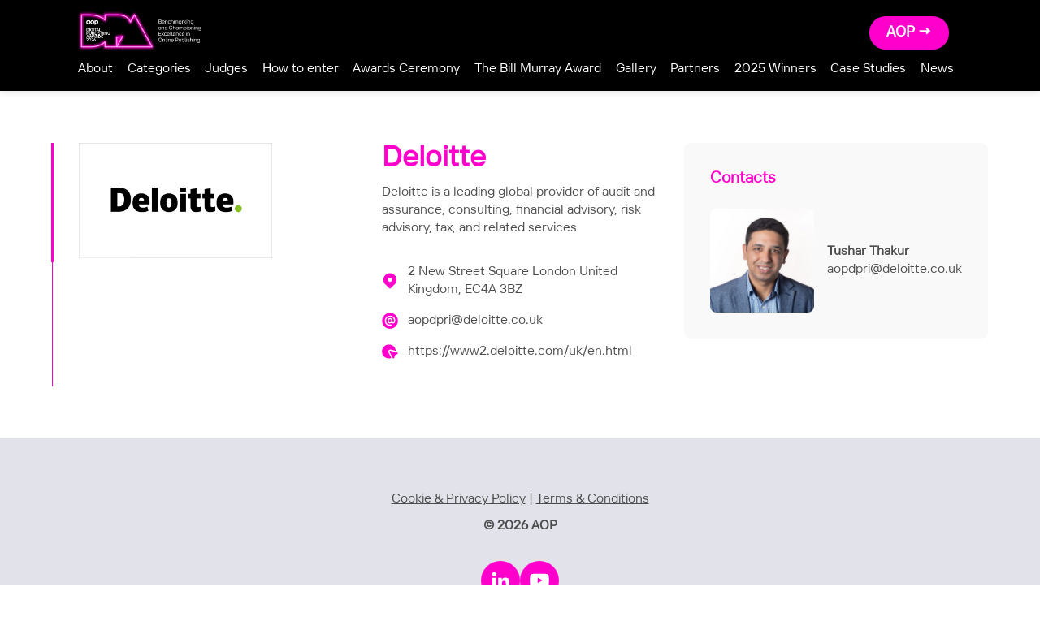

--- FILE ---
content_type: text/html; charset=UTF-8
request_url: https://www.ukaop.org/digital-publishing-awards/members/associates/deloitte
body_size: 4603
content:
<!DOCTYPE html>
<html lang="en">
<head>
    <meta charset="UTF-8">
    <meta http-equiv="X-UA-Compatible" content="IE=edge">
    <meta name="viewport" content="width=device-width, initial-scale=1.0">
    <title>Digital Publishing Awards | AOP</title>

    <link rel="apple-touch-icon-precomposed" sizes="57x57" href="/assets/favicons/apple-touch-icon-57x57.png" />
    <link rel="apple-touch-icon-precomposed" sizes="114x114" href="/assets/favicons/apple-touch-icon-114x114.png" />
    <link rel="apple-touch-icon-precomposed" sizes="72x72" href="/assets/favicons/apple-touch-icon-72x72.png" />
    <link rel="apple-touch-icon-precomposed" sizes="144x144" href="/assets/favicons/apple-touch-icon-144x144.png" />
    <link rel="apple-touch-icon-precomposed" sizes="60x60" href="/assets/favicons/apple-touch-icon-60x60.png" />
    <link rel="apple-touch-icon-precomposed" sizes="120x120" href="/assets/favicons/apple-touch-icon-120x120.png" />
    <link rel="apple-touch-icon-precomposed" sizes="76x76" href="/assets/favicons/apple-touch-icon-76x76.png" />
    <link rel="apple-touch-icon-precomposed" sizes="152x152" href="/assets/favicons/apple-touch-icon-152x152.png" />
    <link rel="icon" type="image/png" href="/assets/favicons/favicon-196x196.png" sizes="196x196" />
    <link rel="icon" type="image/png" href="/assets/favicons/favicon-96x96.png" sizes="96x96" />
    <link rel="icon" type="image/png" href="/assets/favicons/favicon-32x32.png" sizes="32x32" />
    <link rel="icon" type="image/png" href="/assets/favicons/favicon-16x16.png" sizes="16x16" />
    <link rel="icon" type="image/png" href="/assets/favicons/favicon-128.png" sizes="128x128" />
    <meta name="application-name" content="&nbsp;"/>
    <meta name="msapplication-TileColor" content="#FFFFFF" />
    <meta name="msapplication-TileImage" content="/assets/favicons/mstile-144x144.png" />
    <meta name="msapplication-square70x70logo" content="/assets/favicons/mstile-70x70.png" />
    <meta name="msapplication-square150x150logo" content="/assets/favicons/mstile-150x150.png" />
    <meta name="msapplication-wide310x150logo" content="/assets/favicons/mstile-310x150.png" />
    <meta name="msapplication-square310x310logo" content="/assets/favicons/mstile-310x310.png" />

    <link rel="stylesheet" href="/css/bundle.css?398475879453">

<title>AOP</title>
<script>dataLayer = [];
(function(w,d,s,l,i){w[l]=w[l]||[];w[l].push({'gtm.start':
new Date().getTime(),event:'gtm.js'});var f=d.getElementsByTagName(s)[0],
j=d.createElement(s),dl=l!='dataLayer'?'&l='+l:'';j.async=true;j.src=
'https://www.googletagmanager.com/gtm.js?id='+i+dl;f.parentNode.insertBefore(j,f);
})(window,document,'script','dataLayer','GTM-PW3GK9S');
</script>
<script>_linkedin_data_partner_id = "5078010";
</script><meta name="generator" content="SEOmatic">
<meta name="referrer" content="no-referrer-when-downgrade">
<meta name="robots" content="all">
<meta content="en_GB" property="og:locale">
<meta content="AOP" property="og:site_name">
<meta content="website" property="og:type">
<meta content="https://www.ukaop.org/digital-publishing-awards/members/associates/deloitte" property="og:url">
<meta content="https://www.ukaop.org/assets/img/dpa/_1200x630_crop_center-center_82_none/AOP26_Social-CFE.png?mtime=1765885238" property="og:image">
<meta content="1200" property="og:image:width">
<meta content="630" property="og:image:height">
<meta name="twitter:card" content="summary">
<meta name="twitter:creator" content="@">
<meta name="twitter:image" content="https://www.ukaop.org/assets/img/dpa/_800x800_crop_center-center_82_none/AOP26_Social-CFE.png?mtime=1765885238">
<meta name="twitter:image:width" content="800">
<meta name="twitter:image:height" content="800">
<link href="https://www.ukaop.org/digital-publishing-awards/members/associates/deloitte" rel="canonical">
<link href="https://www.ukaop.org/digital-publishing-awards" rel="home">
<link href="https://www.ukaop.org/digital-publishing-awards/members/associates/deloitte" rel="alternate" hreflang="en-gb">
<link href="https://www.ukaop.org/publishing-tech-talk/members/associates/deloitte" rel="alternate" hreflang="en-gb">
<link href="https://www.ukaop.org/members/associates/deloitte" rel="alternate" hreflang="x-default">
<link href="https://www.ukaop.org/members/associates/deloitte" rel="alternate" hreflang="en-gb"></head>

<body class="theme-dpa"><noscript><iframe src="https://www.googletagmanager.com/ns.html?id=GTM-PW3GK9S"
height="0" width="0" style="display:none;visibility:hidden"></iframe></noscript>

    
    <header class="header headerDpa | bg-dark">

    <div class="headerToggle" id="headerToggle">
        <span class="top"></span>
        <span class="middle"></span>
        <span class="bottom"></span>
    </div>

    <div class="headerContainer">

        <div class="headerBrand">
            <a href="#">
                <a href="https://www.ukaop.org/digital-publishing-awards/"><a class="dpaLogoContainer" href="https://www.ukaop.org/digital-publishing-awards/">
    <img class="dpaLogo" src="/assets/ui/digital-publishing-awards-2026.png" alt="">
</a></a>
            </a>
        </div>

        <div class="headerActions">

            
            
            <div><a href="/" class="button p-sm fs-6 fw-800 mr-xs">AOP &rarr;</a></div>

            
            
            
            
            
        </div>

        <div class="headerMenuOverlay" id="headerMenuOverlay">
            <nav class="headerMenu">
                <ul  class="headerNavItems"><li  class="headerNavItem"><a  class="headerNavLink" href="https://www.ukaop.org/digital-publishing-awards/">About</a></li><li  class="headerNavItem"><a  class="headerNavLink" href="https://www.ukaop.org/digital-publishing-awards/categories">Categories</a></li><li  class="headerNavItem"><a  class="headerNavLink" href="https://www.ukaop.org/digital-publishing-awards/judges">Judges</a></li><li  class="headerNavItem"><a  class="headerNavLink" href="https://www.ukaop.org/digital-publishing-awards/how-to-enter">How to enter</a></li><li  class="headerNavItem"><a  class="headerNavLink" href="https://www.ukaop.org/digital-publishing-awards/awards_ceremony">Awards Ceremony</a></li><li  class="headerNavItem"><a  class="headerNavLink" href="https://www.ukaop.org/digital-publishing-awards/the-bill-murray-award">The Bill Murray Award</a></li><li  class="headerNavItem"><a  class="headerNavLink" href="https://www.ukaop.org/digital-publishing-awards/gallery-2025">Gallery</a></li><li  class="headerNavItem has-children"><a  class="headerNavLink" href="">Partners</a><ul  class="headerNavItems"><li  class="headerNavItem"><a  class="headerNavLink" href="https://www.ukaop.org/digital-publishing-awards/commercial-opportunities">Commercial Opportunities</a></li><li  class="headerNavItem"><a  class="headerNavLink" href="https://www.ukaop.org/digital-publishing-awards/award-partners">Award Partners</a></li></ul></li><li  class="headerNavItem"><a  class="headerNavLink" href="https://www.ukaop.org/digital-publishing-awards/2025-winners">2025 Winners</a></li><li  class="headerNavItem"><a  class="headerNavLink" href="https://www.ukaop.org/digital-publishing-awards/winner-case-studies">Case Studies</a></li><li  class="headerNavItem"><a  class="headerNavLink" href="https://www.ukaop.org/digital-publishing-awards/news/">News</a></li></ul>
            </nav>
        </div>

    </div>

</header>


    <div class="headerShim"></div>


    
    
    
    <section class="block | bg-default">
        <div class="container aopKeyline">

            <div class="columns-3 gap-sm">

                
                <div class="aopKeylineTitle | as-start">
                                        
                                                
                        <img
                            src="https://www.ukaop.org/assets/members/{{username}}/Deloitte/_1600x9050_fit_center-center_none/Logo_Template_041219_1.png"
                            srcset="https://www.ukaop.org/assets/members/{{username}}/Deloitte/_1600x9050_fit_center-center_none/Logo_Template_041219_1.png 1x, https://www.ukaop.org/assets/members/{{username}}/Deloitte/_1600x9050_fit_center-center_none/Logo_Template_041219_1.png 2x"
                            alt="Logo Template 041219 1"
                            class='maxw-70pc maxh-14'
                        />

                                    </div>

                
                <article class="mb-sm">
                    <p class="h fs-2 c-primary">Deloitte</p>

                    <p>Deloitte is a leading global provider of audit and assurance, consulting, financial advisory, risk advisory, tax, and related services</p>


                                        

                                        <div class="columns-1 gap-xs mt-sm">

                        
                            <div class="contactsIconGrid">
                                <svg class="i-5 fill-primary" width="100%" height="100%" viewBox="0 0 26 31" version="1.1" xmlns="http://www.w3.org/2000/svg" xmlns:xlink="http://www.w3.org/1999/xlink" xml:space="preserve" xmlns:serif="http://www.serif.com/" style="fill-rule:evenodd;clip-rule:evenodd;stroke-linejoin:round;stroke-miterlimit:2;">
                                    <path id="location" d="M13.007,0.873c3.467,-0 6.419,1.206 8.856,3.618c2.437,2.412 3.656,5.326 3.656,8.743c-0,3.417 -1.219,6.331 -3.656,8.743c0,0 -5.276,5.187 -7.701,7.571c-0.662,0.651 -1.723,0.649 -2.384,-0.002c-2.415,-2.385 -7.666,-7.569 -7.666,-7.569c-2.462,-2.412 -3.693,-5.326 -3.693,-8.743c0,-3.417 1.231,-6.331 3.693,-8.743c2.463,-2.412 5.427,-3.618 8.895,-3.618Zm-0.038,16.469c1.105,-0 2.035,-0.377 2.789,-1.131c0.779,-0.779 1.168,-1.702 1.168,-2.77c0,-1.067 -0.389,-1.991 -1.168,-2.77c-0.779,-0.779 -1.709,-1.168 -2.789,-1.168c-1.055,0 -1.972,0.389 -2.751,1.168c-0.779,0.779 -1.169,1.703 -1.169,2.77c0,1.068 0.39,1.991 1.169,2.77c0.753,0.754 1.671,1.131 2.751,1.131Z" style="fill-rule:nonzero;"/>
                                </svg>
                                <p>2 New Street Square London United Kingdom, EC4A 3BZ</p>
                            </div>

                        
                        
                            <div class="contactsIconGrid">
                                <svg class="i-5 fill-primary" width="100%" height="100%" viewBox="0 0 29 29" version="1.1" xmlns="http://www.w3.org/2000/svg" xmlns:xlink="http://www.w3.org/1999/xlink" xml:space="preserve" xmlns:serif="http://www.serif.com/" style="fill-rule:evenodd;clip-rule:evenodd;stroke-linejoin:round;stroke-miterlimit:2;">
                                    <path id="email" d="M14.536,0.598c7.794,-0 14.123,6.328 14.123,14.123c-0,7.795 -6.329,14.123 -14.123,14.123c-7.795,-0 -14.124,-6.328 -14.124,-14.123c0,-7.795 6.329,-14.123 14.124,-14.123Zm-0.4,22.878c-2.631,-0 -4.74,-0.809 -6.328,-2.426c-1.588,-1.617 -2.382,-3.784 -2.382,-6.502c0,-2.631 0.852,-4.779 2.556,-6.443c1.705,-1.664 3.941,-2.496 6.71,-2.496c2.813,-0 5.06,0.827 6.742,2.48c1.683,1.653 2.524,3.694 2.524,6.121c0,1.715 -0.356,3.018 -1.068,3.908c-0.713,0.89 -1.657,1.335 -2.835,1.335c-0.596,0 -1.106,-0.13 -1.531,-0.392c-0.425,-0.262 -0.703,-0.516 -0.834,-0.763l-0.207,-0.403l-0.109,-0c-0.269,0.443 -0.674,0.813 -1.216,1.111c-0.541,0.298 -1.179,0.447 -1.913,0.447c-1.264,0 -2.269,-0.447 -3.014,-1.34c-0.745,-0.894 -1.117,-2.046 -1.117,-3.456c-0,-1.403 0.365,-2.535 1.095,-3.396c0.73,-0.861 1.706,-1.292 2.927,-1.292c0.77,0 1.385,0.118 1.842,0.355c0.458,0.236 0.774,0.488 0.949,0.757l0.109,0l0.229,-1.003l1.668,0l-0,6.029c-0,0.894 0.374,1.341 1.122,1.341c0.596,-0 1.043,-0.231 1.341,-0.693c0.298,-0.461 0.447,-1.273 0.447,-2.436c0,-1.846 -0.632,-3.423 -1.897,-4.731c-1.264,-1.308 -3.016,-1.962 -5.254,-1.962c-2.158,-0 -3.888,0.643 -5.189,1.929c-1.301,1.286 -1.951,2.951 -1.951,4.993c-0,2.115 0.596,3.795 1.788,5.042c1.191,1.246 2.79,1.869 4.796,1.869l2.786,0c0.267,0 0.523,0.106 0.712,0.295c0.189,0.189 0.296,0.446 0.296,0.713c-0,0 -0,0.001 -0,0.001c-0,0.267 -0.107,0.524 -0.296,0.713c-0.189,0.189 -0.445,0.295 -0.712,0.295c-1.124,-0 -2.786,-0 -2.786,-0Zm-1.275,-6.683c0.421,0.509 0.995,0.764 1.722,0.764c0.727,-0 1.299,-0.257 1.717,-0.769c0.418,-0.512 0.627,-1.223 0.627,-2.131c-0,-0.894 -0.209,-1.583 -0.627,-2.066c-0.418,-0.483 -0.99,-0.725 -1.717,-0.725c-0.727,0 -1.299,0.242 -1.717,0.725c-0.418,0.483 -0.627,1.172 -0.627,2.066c0,0.908 0.207,1.62 0.622,2.136Z"/>
                                </svg>
                                <p>aopdpri@deloitte.co.uk</p>
                            </div>

                        
                        
                            <div class="contactsIconGrid">
                                <svg class="i-5 fill-primary" width="100%" height="100%" viewBox="0 0 33 29" version="1.1" xmlns="http://www.w3.org/2000/svg" xmlns:xlink="http://www.w3.org/1999/xlink" xml:space="preserve" xmlns:serif="http://www.serif.com/" style="fill-rule:evenodd;clip-rule:evenodd;stroke-linejoin:round;stroke-miterlimit:2;">
                                    <g transform="matrix(1,0,0,1,-227,-585)">
                                        <g id="website" transform="matrix(1,0,0,1,-6.88479,0.656376)">
                                            <path d="M249.654,599.539C249.368,598.984 249.435,598.312 249.826,597.825C250.217,597.337 250.858,597.125 251.462,597.283C255.215,598.263 261.22,599.832 265.157,600.86C265.788,601.025 266.253,601.56 266.329,602.207C266.406,602.855 266.077,603.483 265.502,603.79C263.18,605.028 260.583,606.413 260.583,606.413C260.583,606.413 259.78,609.285 259.066,611.84C258.891,612.467 258.349,612.923 257.701,612.989C257.052,613.055 256.43,612.717 256.132,612.138C254.272,608.52 251.429,602.993 249.654,599.539ZM253.194,611.944C251.648,612.525 249.974,612.844 248.226,612.844C240.431,612.844 234.102,606.516 234.102,598.721C234.102,590.926 240.431,584.598 248.226,584.598C255.61,584.598 261.679,590.278 262.297,597.504L252.1,594.84C250.532,594.431 248.87,594.981 247.856,596.246C246.843,597.51 246.667,599.253 247.409,600.694L253.194,611.944Z"/>
                                        </g>
                                    </g>
                                </svg>
                                <p><a href="https://www2.deloitte.com/uk/en.html" target="_blank">https://www2.deloitte.com/uk/en.html</a></p>
                            </div>

                        
                    </div>
                </article>

                
                                    <div class="bg-wash rad-md p-sm as-start">

                        <p class="h fs-5 c-primary pb-xs">Contacts</p>

                        
                                                    <div class="contact">

    <div class="avatar-sm">
                                            
            <img
                src="https://www.ukaop.org/assets/members/{{username}}/Deloitte/_600x600_crop_top-center_none/profile-pic-03.jpeg" 
                srcset="https://www.ukaop.org/assets/members/{{username}}/Deloitte/_600x600_crop_top-center_none/profile-pic-03.jpeg 1x, https://www.ukaop.org/assets/members/{{username}}/Deloitte/_600x600_crop_top-center_none/profile-pic-03.jpeg 2x" 
                alt="Profile pic 03" 
            />
        
            </div>

    <p>
        <span class="fw-600"> Tushar Thakur </span><br/>
         
        <a href="mailto:aopdpri@deloitte.co.uk">aopdpri@deloitte.co.uk</a>
    </p>

</div>                        
                    </div>
                
            </div>

        </div>
    </section>


    
    
    


    <footer class="block | bg-light">
    <div class="container ta-center">

        <p>
                        <a href="https://www.ukaop.org/digital-publishing-awards/cookie-and-privacy-policy">Cookie &amp; Privacy Policy</a> |
            <a href="https://www.ukaop.org/digital-publishing-awards/terms-and-conditions">Terms  &amp; Conditions</a>
                    </p>

        <p class="fw-800">&#169; 2026 AOP</p>

        <div class="flex jc-center wrap mt-sm gap-xxs">

                <a
                    href="https://www.linkedin.com/company/aop-association-of-online-publishers-"
                    class="socialButton bg-primary"
                    target="_blank">
                    <svg class="i fill-white">
                        <use xlink:href="/assets/ui/aop-sprite.svg#icon-social-linkedin"></use>
                    </svg>
                </a>
                <a
                    href="https://www.youtube.com/channel/UCysrwKD-AomNLxxmDlTTFEg"
                    class="socialButton bg-primary"
                    target="_blank">
                    <svg class="i fill-white">
                        <use xlink:href="/assets/ui/aop-sprite.svg#icon-social-youtube"></use>
                    </svg>
                </a>

        </div>

    </div>
</footer>
   <script src="/js/bundle-min.js"></script>

<script type="application/ld+json">{"@context":"http://schema.org","@graph":[{"@type":"WebSite","author":{"@id":"#identity"},"copyrightHolder":{"@id":"#identity"},"creator":{"@id":"#creator"},"image":{"@type":"ImageObject","url":"https://www.ukaop.org/assets/img/dpa/_1200x630_crop_center-center_82_none/AOP26_Social-CFE.png?mtime=1765885238"},"mainEntityOfPage":"https://www.ukaop.org/digital-publishing-awards/members/associates/deloitte","url":"https://www.ukaop.org/digital-publishing-awards/members/associates/deloitte"},{"@id":"#identity","@type":"Organization"},{"@id":"#creator","@type":"Organization"},{"@type":"BreadcrumbList","description":"Breadcrumbs list","itemListElement":[{"@type":"ListItem","item":"https://www.ukaop.org/digital-publishing-awards","name":"Home DPA","position":1}],"name":"Breadcrumbs"}]}</script>
<script type="text/javascript">
(function(){var s = document.getElementsByTagName("script")[0];
    var b = document.createElement("script");
    b.type = "text/javascript";b.async = true;
    b.src = "https://snap.licdn.com/li.lms-analytics/insight.min.js";
    s.parentNode.insertBefore(b, s);})();
</script>
<noscript>
<img height="1" width="1" style="display:none;" alt="" src="https://dc.ads.linkedin.com/collect/?pid=5078010&fmt=gif" />
</noscript>
<script src="https://cookiethough.dev/lib/1.2.0"></script>
<script src="https://www.ukaop.org/cpresources/486e6b55/js/CookieThough.js?v=1745931862"></script></body>
</html>

--- FILE ---
content_type: text/css
request_url: https://www.ukaop.org/css/bundle.css?398475879453
body_size: 13544
content:
.aopLogo{display:inline-block}.aopLogoLockupContainer{display:inline-grid;grid-template-columns:5.25rem 1fr;align-items:center;gap:.75rem;text-decoration:none}.aopLogoLockup{display:inline-block;height:2.5rem;width:5.25rem;margin-bottom:-.5rem}.aopLogoLockupMission{font-size:.8rem;line-height:1.3;margin:0}.arrowButton{display:block;text-decoration:none}.arrowButton:after{content:"";display:inline-block;width:1rem;height:.9rem;background-image:url(/assets/ui/arrow-next.svg);background-repeat:no-repeat;background-position:bottom;margin-left:.1rem;margin-bottom:-.1rem;transition:all .3s ease-in-out}.arrowButton:hover:after{transform:translateX(5px);transition:all .2s ease-in-out}.arrowButton:not(:last-child){margin-bottom:.5rem}.button,.button-sm,.fui-btn.fui-submit{cursor:pointer;outline:none;text-decoration:none;background-color:var(--primary);color:var(--button-tx,#fff);border:var(--button-border,1px) solid var(--button-bg);border-radius:var(--button-radius,0);line-height:normal;padding:calc(1rem + var(--button-border, 1px)) calc(2.5rem + var(--button-border, 1px));transition:all .35s ease;display:inline-flex;justify-content:center;align-items:center}.button:focus,.button:hover,.fui-btn.fui-submit:hover{transition:all .35s ease;border-color:var(--button-bg)}.fui-btn.fui-submit:hover{background-color:var(--dark)}.button-sm,.button.p-sm,.fs-sm .button{padding:calc(.5rem + var(--button-border, 1px)) calc(1.25rem + var(--button-border, 1px))}.buttonOutline,.buttonOutline-sm{cursor:pointer;outline:none;text-decoration:none;background-color:transparent;color:var(--primary,#fff);border:var(--button-border,1px) solid var(--primary);border-radius:var(--button-radius,0);line-height:1;padding:calc(1rem + var(--button-border, 1px)) calc(2.5rem + var(--button-border, 1px));transition:all .35s ease;display:inline-flex;justify-content:center;align-items:center}.buttonOutline:focus,.buttonOutline:hover{transition:all .35s ease;background-color:var(--primary);color:#fff}.buttonOutline-sm,.buttonOutline.p-sm,.fs-sm .buttonOutline{padding:calc(.5rem + var(--button-border, 1px)) calc(1.25rem + var(--button-border, 1px))}.card{overflow:hidden;display:inline-grid;grid-template-rows:auto 1fr;border-radius:var(--global-radius,.25rem);box-shadow:var(--global-shadow,0 5px 20px 0 rgba(0,0,0,.2))}.cardHero{grid-area:1/1/2/2}.cardHero>img{display:block;-o-object-fit:cover;object-fit:cover;width:100%;height:100%}.cardHero>div{aspect-ratio:800/450}.cardHero>div>img{-o-object-fit:contain;object-fit:contain;width:75%;height:100%}.cardInfo{grid-area:2/1/3/2;display:flex;flex-direction:column;justify-content:space-between}.memberCard{overflow:hidden;display:inline-grid;grid-template-rows:auto 1fr;border-radius:var(--global-radius,.25rem);box-shadow:var(--global-shadow,0 5px 20px 0 rgba(0,0,0,.2))}.memberCardLogo{height:clamp(5rem,40vw,12rem)}.memberCardLogo img{display:block;-o-object-fit:contain;object-fit:contain;width:100%;height:100%}.memberCardInfo{grid-area:2/1/3/2;display:flex;flex-direction:column;justify-content:space-between}.associateCard{overflow:hidden;display:inline-grid;grid-template-rows:auto 1fr}.associateCardLogo{grid-area:1/1/2/2}.associateCardLogo img{display:block;-o-object-fit:cover;object-fit:cover;width:100%;height:100%}.associateCardInfo{grid-area:2/1/3/2;display:flex;flex-direction:column;justify-content:space-between}.landscapeCard{overflow:hidden;display:inline-grid;grid-template-columns:1fr 2fr;border-radius:var(--global-radius,.25rem);box-shadow:var(--global-shadow,0 5px 20px 0 rgba(0,0,0,.2))}.landscapeCard.landscapeCardFlipped{grid-template-columns:2fr 1fr}.landscapeCard.landscapeCardFlipped .landscapeCardHero{grid-area:1/2/2/3}.landscapeCardHero img{display:block;width:100%}.landscapeCardInfo{display:flex;flex-direction:column;justify-content:space-between}@media (max-width:749px){.landscapeCard,.landscapeCard.landscapeCardFlipped{grid-template-columns:auto;grid-template-rows:auto 1fr}.landscapeCard.landscapeCardFlipped .landscapeCardHero,.landscapeCardHero{grid-area:1/1/2/2;width:100%}.landscapeCardInfo{grid-area:2/1/3/2}}@media (min-width:750px){.landscapeCardHero{margin:1rem;border-radius:.35rem;overflow:hidden;align-self:flex-start}}.categoryCard{overflow:hidden;display:inline-grid;grid-template-columns:1fr 2fr;border-radius:var(--global-radius,.25rem);box-shadow:var(--global-shadow,0 5px 20px 0 rgba(0,0,0,.2))}.categoryCardHero{display:flex}.categoryCardHero img{display:block;max-height:8rem;-o-object-fit:contain;object-fit:contain;width:100%;height:100%}.categoryCardInfo{display:flex;flex-direction:column;justify-content:space-between}@media (max-width:1200px){.categoryCard{grid-template-columns:auto;grid-template-rows:auto 1fr}.categoryCardHero{grid-area:1/1/2/2}.categoryCardInfo{grid-area:2/1/3/2}}.videoCard{overflow:hidden;display:inline-grid;grid-template-columns:1fr 2fr;border-radius:var(--global-radius,.25rem);box-shadow:var(--global-shadow,0 5px 20px 0 rgba(0,0,0,.2))}.videoCardVideo{padding:var(--space-sm)}.videoCardInfo{display:flex;flex-direction:column;justify-content:space-between}@media (max-width:1200px){.videoCard{grid-template-columns:1fr 1fr}}@media (max-width:850px){.videoCard{grid-template-columns:auto;grid-template-rows:auto 1fr}.videoCardVideo{grid-area:1/1/2/2;padding:0}.videoCardVideo>.videoContainer{border-bottom-right-radius:0;border-bottom-left-radius:0}.videoCardInfo{grid-area:2/1/3/2}}@media (max-width:799px){.floater,.floaterFlipped{margin:0 auto;display:grid}.floaterHero{grid-area:1/1/2/2;overflow:hidden;margin-bottom:var(--space-sm)}.floaterContent{z-index:2}.floaterFlipped .floaterHero{grid-area:1/1/2/2}}@media (min-width:800px){.floater,.floaterFlipped{margin:0 auto;display:grid;grid-template-columns:repeat(5,1fr)}.floaterHero{grid-area:1/4/3/6;overflow:hidden}.floaterContent{align-items:stretch;display:flex;grid-area:2/1/4/5;z-index:2}.floaterFlipped .floaterHero{grid-area:1/1/3/3}.floaterFlipped .floaterContent{grid-area:2/2/4/6}}.floaterContent>*{box-shadow:var(--global-shadow,0 5px 20px 0 rgba(0,0,0,.2))}.floaterHero img{display:block;width:100%;height:100%;-o-object-fit:cover;object-fit:cover}.toggle{cursor:pointer;outline:none;border:0;max-width:3rem;max-height:3rem;border-radius:3rem;padding:.6rem;color:currentColor;background-color:transparent;background-position:50%;background-repeat:no-repeat;transform:rotate(90deg);transition:all .35s ease}.toggle svg{stroke:currentColor;stroke-width:10px}.toggle.open{transform:rotate(-90deg)}.toggle-md{max-width:2.5rem;max-height:2.5rem;border-radius:2.5rem;padding:.5rem}.toggle-sm{max-width:2rem;max-height:2rem;border-radius:2rem;padding:.4rem}.toggle-xs{max-width:1.5rem;max-height:1.5rem;border-radius:1.5rem;padding:.3rem}.toggle-xs svg{stroke-width:15px}.modal{position:fixed;z-index:2000;top:0;right:0;bottom:0;left:0;background-color:rgba(0,0,0,.445);opacity:0;pointer-events:none;transition:opacity var(--modal-speed,.3s) ease-in-out;display:flex;justify-content:center;align-items:center}.modal.active{opacity:1;pointer-events:all}.modal__container{background-color:#fff;overflow:hidden;border-radius:var(--default-radius,.5rem);box-shadow:var(--default-shadow,0 5px 20px 0 rgba(0,0,0,.2));transition:transform var(--modal-speed,.3s) ease;transform:scale(.8);max-width:50rem}@media (max-width:56rem){.modal__container{margin:0 2rem}}.modal.active .modal__container{transform:scale(1)}.modal__close{cursor:pointer;position:absolute;right:20px;top:20px;font-size:18px;color:grey;transition:color .35s ease}.modal__close:hover{color:#000}.modal-data{display:none}.flyout{display:inline-block}.flyoutContainer{position:relative}.flyoutContent{position:absolute;z-index:2000;top:0;right:0;pointer-events:none;opacity:0;transform:scale(.8);transition:all var(--flyout-speed,.2s) ease-in-out;transform-origin:top right;box-shadow:var(--global-shadow,0 5px 20px 0 rgba(0,0,0,.2))}.flyoutContent.active{opacity:1;pointer-events:all;transform:scale(1)}.flyoutContent{width:20rem}.flyoutFlipped .flyoutContent{right:auto;left:0;transform-origin:top left}.flyoutClose{cursor:pointer;position:absolute;right:20px;top:20px;text-decoration:none;font-size:18px;color:grey;transition:color .35s ease}.flyoutClose:hover{color:#000}.billboard{width:100%;position:relative}.billboardBg{position:absolute;z-index:1;top:0;right:0;bottom:0;left:0}.billboardBg img{display:block;-o-object-fit:cover;object-fit:cover;width:100%;height:100%}.billboardFg{position:relative;z-index:2;display:flex;flex-direction:column;padding:calc(var(--unit-sm, 2rem))}@media (min-width:600px){.billboardFg{padding:calc(var(--unit-sm, 2rem))}}@media (min-width:900px){.billboardFg{padding:calc(var(--unit-md, 4rem))}}@media (min-width:1200px){.billboardFg{padding:calc(var(--unit-lg, 6rem))}}@media (min-width:1800px){.billboardFg{padding:calc(var(--unit-xl, 8rem))}}.billboardFg:first-child *{max-width:var(--container-max-width,90rem);margin:0 auto}.billboardSlider{position:relative;z-index:0;width:100%}.billboardSliderSlides{overflow:hidden}.billboardSliderControls{position:absolute;z-index:10;top:0;bottom:0;width:100%;display:flex;justify-content:space-between;align-items:center;padding:var(--space-sm);pointer-events:none}.billboardSliderButtonNext,.billboardSliderButtonPrev{cursor:pointer;border:none;width:3rem;height:3rem;border-radius:3rem;padding:.9rem;background-color:var(--primary);transition:all .35s ease-in-out;pointer-events:all}.billboardSliderButtonNext:hover,.billboardSliderButtonPrev:hover{background-color:var(--dark)}.billboardSliderButtonNextIcon,.billboardSliderButtonPrevIcon{display:inline-block;stroke:#fff;stroke-width:3.5px}.billboardSliderButtonNext:disabled,.billboardSliderButtonPrev:disabled{opacity:.3;pointer-events:none}.billboardSliderItem{width:100%;position:relative}.billboardSliderItem figure img{border-radius:0!important}.billboardSliderItemBg{position:absolute;z-index:1;top:0;right:0;bottom:0;left:0}.billboardSliderItemBg img{display:block;-o-object-fit:cover;object-fit:cover;width:100%;height:100%}.billboardSliderItemFg{position:relative;z-index:2;display:flex;flex-direction:column;padding:var(--unit-md)}.billboardSliderItemFg *{color:#fff!important}@media (min-width:600px){.billboardSliderItemFg{padding:var(--unit-md) calc(var(--unit-md) + var(--space-sm))}}@media (min-width:1200px){.billboardSliderItemFg{padding:var(--unit-lg) calc(var(--unit-lg) + var(--space-sm))}}@media (min-width:1800px){.billboardSliderItemFg{padding:calc(var(--unit-xl))}}.billboardSliderItemFg:first-child *{max-width:var(--container-max-width,90rem);margin:0 auto}.slider{position:relative;z-index:0;width:100%}.sliderSlides{overflow:hidden}.sliderControls{width:100%;display:flex;justify-content:center;align-items:center;gap:var(--space-sm)}@media (min-width:800px){.sliderContainer{padding:0 var(--space-lg)}.sliderControls{position:absolute;z-index:10;top:0;bottom:0;width:100%;display:flex;justify-content:space-between;align-items:center}}.sliderSlide div.logo{height:8rem;display:inline-flex;align-items:center}.sliderSlide img{display:block;-o-object-fit:contain;object-fit:contain;-o-object-position:center;object-position:center;width:100%;height:100%}.sliderButtonNext,.sliderButtonPrev{cursor:pointer;border:none;width:3rem;height:3rem;border-radius:3rem;padding:.9rem;background-color:var(--primary);transition:all .35s ease-in-out}.sliderButtonNext:hover,.sliderButtonPrev:hover{background-color:var(--dark)}.sliderButtonNextIcon,.sliderButtonPrevIcon{display:inline-block;stroke:#fff;stroke-width:3.5px}.sliderButtonNext:disabled,.sliderButtonPrev:disabled{opacity:.3;pointer-events:none}.breadcrumbs a{text-decoration:none}.breadcrumbs a:focus,.breadcrumbs a:hover{text-decoration:underline}.breadcrumbs a:after,.breadcrumbs span:after{display:inline-block;content:"";margin:0 -.5rem -.05rem .3rem;transition:all .5s ease;height:.8rem;width:2rem;background-image:url("data:image/svg+xml;charset=utf-8,%3Csvg viewBox='0 0 24 13' xmlns='http://www.w3.org/2000/svg' fill='%23d3d3d3' fill-rule='evenodd' clip-rule='evenodd' stroke-linejoin='round' stroke-miterlimit='2'%3E%3Cpath d='M20.604 5.739l-3.861-3.86L17.804.818l5.671 5.671-5.671 5.671-1.061-1.061 3.861-3.86H0v-1.5h20.604z'/%3E%3C/svg%3E");background-repeat:no-repeat}.avatar-sm img,.avatar-xs img,.avatar-xxs img,.avatar img{display:block;-o-object-fit:cover;object-fit:cover;-o-object-position:top center;object-position:top center;width:100%;height:100%}.avatar,.avatar-sm,.avatar-xs,.avatar-xxs{display:inline-block;border-radius:var(--avatar-radius,50%);overflow:hidden}.avatar{width:12rem;height:12rem}.avatar-sm{width:8rem;height:8rem}.avatar-xs{width:6rem;height:6rem}.avatar-xxs{width:3rem;height:3rem}.search{display:flex}.searchInput,.searchInputButton{padding:.5rem 1rem;background-color:#fff}.searchInput,.searchInputButton{font-size:inherit;font-family:inherit;font-weight:inherit;border:1px solid var(--search-border-color,#bebebe)}.searchInput{flex:1;outline:none;color:inherit;border-radius:var(--global-radius,.25rem) 0 0 var(--global-radius,.25rem);overflow:hidden}.searchInputButton{cursor:pointer;border-radius:0 var(--global-radius,.25rem) var(--global-radius,.25rem) 0;transition:all .25s ease-in-out;color:var(--primary)}.searchInputButton:hover{background-color:var(--primary,grey)}.search .resetButton{margin-left:var(--space-xs,1rem)}.searchLive .searchLiveResultsScroller{-webkit-animation:fade .35s ease;animation:fade .35s ease;max-height:15rem;overflow-y:scroll;margin-top:1rem}@-webkit-keyframes fade{0%{opacity:0}to{opacity:1}}@keyframes fade{0%{opacity:0}to{opacity:1}}.searchLiveInput{width:100%;outline:none;background:#fff;color:inherit;font-size:inherit;font-family:inherit;font-weight:inherit}.searchLiveInput,.searchLiveResultsScroller{border:1px solid var(--search-border-color,#bebebe);border-radius:var(--global-radius,.25rem);background:#fff;overflow:hidden}.searchLiveInput,.searchLiveLink{padding:.5rem 1rem}.searchLiveLink{cursor:pointer;position:relative;display:block;text-decoration:none;background-color:transparent;transition:all .2s ease-in-out}.searchLiveLink:hover{background-color:#eee}.searchTech{display:flex;gap:var(--unit-xs,1rem);flex-wrap:wrap}.searchTechInput,.searchTechInputButton{color:inherit;font-size:inherit;font-family:inherit;font-weight:inherit;border:1px solid var(--search-border-color,#bebebe);border-radius:var(--global-radius,.25rem);padding:.5rem 1rem;background-color:#fff}.searchTechInput{flex:1;outline:none;overflow:hidden;min-width:200px}.searchTechInputButton:hover{background-color:var(--primary,grey);color:#fff}figure img{max-width:100%;border-radius:var(--global-radius,.5rem)}figcaption{margin-top:var(--space-xs,1rem)}.videoContainer{position:relative;padding-bottom:56.5%;padding-top:0;height:0;border-radius:var(--global-radius,.5rem);overflow:hidden}.videoContainer embed,.videoContainer iframe,.videoContainer object{position:absolute;top:0;left:0;width:100%!important;height:100%!important}.pagination{display:inline-block}.resetButton{text-decoration:none;line-height:1;display:inline-flex;align-items:center;color:grey}.resetButtonIcon{display:inline-block;width:1.2rem;height:1.2rem;border-radius:10rem;margin-right:.3rem;margin-bottom:-.2rem;padding:.2rem;border:1px solid grey;background-color:transparent;transition:all .25s ease-in-out;stroke:grey;stroke-width:6px}.resetButton:hover .resetButtonIcon{background-color:var(--primary,#000);border-color:var(--primary,#000);stroke:#fff}#countdown__expired,#countdown__timer{grid-area:2/1/3/2;transition:all .35s ease-in-out}#countdown__timer{opacity:0}#countdown__expired{align-self:center;opacity:0}.countdown{display:grid;grid-template-columns:1fr;background-color:var(--dark);text-align:center;color:#fff}.countdown__message{padding-bottom:var(--space-sm)}.countdown__timer{display:inline-grid;grid-template-columns:repeat(4,1fr);gap:.5rem}.countdown__timer-cell{display:flex;flex-direction:column;justify-content:center;align-items:center;min-width:10vw;background-color:hsla(0,0%,100%,.125);padding:var(--space-xs);border-radius:.5rem}.countdown__timer-cell p{margin:0;color:#fff;font-size:7vw;line-height:1}.countdown__timer-cell small{color:#fff;font-size:3vw;text-transform:uppercase}@media (min-width:600px){.countdown__timer{justify-self:center}.countdown__timer-cell p{font-size:4vw}.countdown__timer-cell small{font-size:1.2vw}}.header{position:fixed;top:0;z-index:10;width:100vw;padding:0 var(--unit-sm);background-color:var(--header-bg,transparent);box-shadow:0 0 10px 0 rgba(0,0,0,.15);display:flex;flex-direction:column;justify-content:center}.header,.headerShim,.scrollShim:before{height:var(--header-height-mobile,5rem)}.scrollShim:before{content:"";display:block;margin:calc(var(--header-height-mobile, 5rem)*-1) 0 0}@media (min-width:980px){.header,.headerShim,.scrollShim:before{height:var(--header-height-desktop,7rem)}.scrollShim:before{margin:calc(var(--header-height-desktop, 7rem)*-1) 0 0}}@media (min-width:600px){.header{padding:0 var(--unit-sm)}}@media (min-width:980px){.header{padding:0 var(--unit-md)}}@media (min-width:1200px){.header{padding:0 var(--unit-lg)}}@media (min-width:1800px){.header{padding:0 var(--unit-xl)}}.headerContainer{width:100%;max-width:var(--container-max-width,90rem);margin:0 auto;display:grid;align-items:center}.headerContainer .aopLogo{height:2rem;margin-bottom:-.5rem}.headerActions{display:flex;align-items:center;justify-content:flex-end;grid-area:1/2/2/3}@media (max-width:979px){.headerActions{justify-content:flex-start;position:fixed;z-index:110;bottom:0;left:0;right:0;transform:translateY(100%);transition:transform 0 ease-in-out;padding:var(--space-sm,3rem) var(--space-md,3rem);background-color:var(--light)}.headerActions.open{transform:translateY(0);transition:transform .35s ease-in-out}}.headerMenu{margin-left:calc(var(--header-menu-space)*-2)}.headerNavItems{display:flex;list-style:none}.headerNavItems .headerNavItems{display:block;pointer-events:none;list-style:none;overflow:hidden;position:absolute;left:0;margin-top:.5rem;padding:var(--space-xs,1rem);border-radius:var(--header-menu-radius,.5rem);opacity:0;transition:all .3s ease-in-out}.headerNavItems .headerNavItems.active{pointer-events:all;background-color:var(--header-menu-dropdown-bg,#fff);box-shadow:var(--header-menu-dropdown-shadow,0 5px 20px 0 rgba(0,0,0,.2));opacity:1;transition:all .2s ease-in-out}.headerBackButton{display:none;padding:calc(var(--header-menu-space, .5rem)*2)}.headerBackButton>button{cursor:pointer;border:none;width:3rem;height:3rem;transition:all .35s ease-in-out;background-color:transparent;background-image:url(/assets/ui/prev.svg);background-position:0;background-repeat:no-repeat;background-size:.8rem}.headerNavItem{position:relative;white-space:nowrap;margin-right:.1rem}.headerNavItem:last-child{margin-right:0}.headerNavLink{display:inline-block;text-decoration:none;padding:var(--header-menu-space,.25rem) calc(var(--header-menu-space, .5rem)*2);transition:all .5s ease-in-out;color:var(--header-nav-link-color,#3f3f3f);background-color:var(--header-nav-link-bg,transparent);border-radius:calc(var(--header-menu-radius, .5rem)/2)}@media (hover:hover){.headerNavLink:hover{color:var(--header-nav-link-color-hover,#000);background-color:var(--header-nav-link-bg-hover,#e9e9e9);transition:all .25s ease-in-out}}@media (max-width:979px){.headerNavItems{flex-direction:column}.headerNavItems .headerNavItems{border-radius:0;box-shadow:none;position:absolute;top:0;left:0;transform:translateX(100%);margin-left:calc(var(--header-menu-space)*-2);width:calc(100% + var(--header-menu-space)*-2);height:100%;padding:var(--space-md);margin-top:0}.headerNavItems .headerNavItems.active{box-shadow:none;transform:translateX(0)}.headerBackButton{display:block}.headerNavItem{position:static;margin-right:0;margin-bottom:.1rem}.headerNavItem:last-child{margin-bottom:0}}@media (max-width:979px){.headerMenuOverlay{position:fixed;z-index:90;top:0;left:100vw;width:100vw;height:100vh;pointer-events:none;overflow-y:scroll;overflow-x:hidden;background-color:var(--wash,#fff);opacity:0;transform:translateX(0);transition:all .35s ease;padding:var(--space-md,3rem)}.headerMenuOverlay.open{opacity:1;transform:translateX(-100vw);pointer-events:all}}@media (min-width:980px){.headerMenuOverlay{grid-area:2/1/3/3;opacity:1;display:flex;margin-top:.3rem}}@media (max-width:979px){.headerToggle{position:fixed;z-index:200;top:1rem;right:1rem;display:inline-block;cursor:pointer;border:var(--header-toggle-border);height:var(--header-toggle-size,48px);width:var(--header-toggle-size,48px);border-radius:var(--header-toggle-radius,0);background-color:var(--header-toggle-background,hsla(0,0%,100%,0))}.headerToggle span{background-color:var(--header-toggle-color,#000);border:none;height:2px;width:20px;position:absolute;top:23px;left:14px;transition:all .35s ease;cursor:pointer}.headerToggle span:first-of-type{top:15px}.headerToggle span:nth-of-type(3){top:31px}.headerToggle.active span.top{transform:translateY(8px) translateX(0) rotate(45deg)}.headerToggle.active span.middle{opacity:0}.headerToggle.active span.bottom{transform:translateY(-8px) translateX(0) rotate(-45deg)}}@media (min-width:980px){.headerToggle{display:none}}.headerFlyout{display:inline-block}.headerFlyoutContainer{position:relative}.headerFlyoutContent{padding:var(--space-sm);position:absolute;z-index:2000;top:0;right:0;pointer-events:none;opacity:0;transform:scale(.8);transition:all var(--flyout-speed,.2s) ease-in-out;transform-origin:top right;box-shadow:var(--global-shadow,0 5px 20px 0 rgba(0,0,0,.2))}.headerFlyoutContent.active{opacity:1;pointer-events:all;transform:scale(1)}.headerFlyoutContent{width:20rem}.headerFlyoutFlipped .headerFlyoutContent{right:auto;left:0;transform-origin:top left}.headerFlyoutClose{cursor:pointer;position:absolute;right:20px;top:20px;text-decoration:none;font-size:18px;color:grey;transition:color .35s ease}.headerFlyoutClose:hover{color:#000}@media (max-width:979px){.headerFlyoutContainer{position:static}.headerFlyoutContent{top:auto;width:100%;padding:var(--space-md,3rem);box-shadow:none;border-radius:0}.headerFlyoutContent,.headerFlyoutContent.active{bottom:100%;transform-origin:bottom center}}.headerPtt{background-color:var(--primary)}.headerPtt .headerToggle span{background-color:#fff}.headerPtt .headerNavLink{color:#fff}.headerPtt .headerNavLink:hover{background:var(--ptt)}.headerPtt .headerActions .button{background-color:var(--dark);color:#fff}.headerPtt .headerActions .button:hover{background-color:#fff;color:var(--dark)}.headerPtt .accessibilityButton{border-color:#fff}.headerPtt .accessibilityButton .accessibilityButtonIcon{fill:#fff}.headerPtt .accessibilityButton:hover{border-color:var(--ptt)}.headerPtt .accessibilityButton:hover .accessibilityButtonIcon{fill:var(--ptt)}.headerPtt .button.accApply{background-color:var(--ptt);color:#fff}.headerPtt .button.accApply:hover{background-color:#fff;color:var(--dark)}.headerPtt .headerFlyoutClose{color:var(--ptt)}.headerPtt .headerFlyoutClose:hover{color:#fff}@media (max-width:979px){.headerPtt .headerMenuOverlay{background-color:var(--dark)}.headerPtt .headerActions{background-color:var(--ptt)}.headerPtt .accessibilityButton:hover{border-color:var(--dark)}.headerPtt .accessibilityButton:hover .accessibilityButtonIcon{fill:var(--dark)}}.headerDpa{background-color:var(--dark)}.headerDpa .headerToggle span{background-color:#fff}.headerDpa .headerNavLink{color:#fff}.headerDpa .headerNavLink:hover{background:var(--ptt)}.headerDpa .headerActions .button{background-color:var(--dark);color:#fff}.headerDpa .headerActions .button:hover{background-color:#fff;color:var(--dark)}.headerDpa .accessibilityButton{border-color:#fff}.headerDpa .accessibilityButton .accessibilityButtonIcon{fill:#fff}.headerDpa .accessibilityButton:hover{border-color:var(--ptt)}.headerDpa .accessibilityButton:hover .accessibilityButtonIcon{fill:var(--ptt)}.headerDpa .button.accApply{background-color:var(--ptt);color:#fff}.headerDpa .button.accApply:hover{background-color:#fff;color:var(--dark)}.headerDpa .headerFlyoutClose{color:var(--ptt)}.headerDpa .headerFlyoutClose:hover{color:#fff}@media (max-width:979px){.headerDpa .headerMenuOverlay{background-color:var(--dark)}.headerDpa .headerActions{background-color:var(--ptt)}.headerDpa .accessibilityButton:hover{border-color:var(--dark)}.headerDpa .accessibilityButton:hover .accessibilityButtonIcon{fill:var(--dark)}}.lightswitch{cursor:pointer;position:relative;display:inline-block;margin-bottom:-.5rem;height:2rem;width:3rem;border:none;border-radius:4rem;background-color:var(--light,#ececec)}.lightswitch:after{content:"";position:absolute;z-index:1;top:.5rem;left:.5rem;display:inline-block;height:1rem;width:1rem;border-radius:1rem;background-color:var(--dark,grey);transition:all .22s ease}.lightswitch.active{background-color:#5bebd5}.lightswitch.active:after{left:1.5rem}.aopKeyline,.aopKeylineSet{border:solid var(--primary);border-width:0 0 0 1px;padding:0 0 0 var(--space-sm);position:relative}.aopKeylineSet:after{background-color:var(--primary);content:"";display:block;position:absolute;top:0;left:-2px;width:3px;height:3rem}.aopKeylineTitle{position:relative}.aopKeylineTitle:before{content:"";background-color:var(--primary);display:block;position:absolute;width:3px;height:100%;left:calc(var(--space-sm)*-1 - 2px)}@media (max-width:800px){.aopKeyline,.aopKeylineSet{border-width:1px 0 0;padding:var(--space-sm) 0 0 0}.aopKeylineSet:after{top:-2px;left:0;width:3rem;height:3px}.aopKeylineTitle:before{width:3rem;height:3px;left:auto;top:calc(var(--space-sm)*-1 - 2px)}}.aopFallback{position:relative;overflow:hidden;height:0;padding-top:56.25%}.aopFallbackContent{position:absolute;top:0;left:0;width:100%;height:100%;display:flex;justify-content:center;align-items:center}.aopFallbackContent .aopLogo{max-width:50%;max-height:50%}.fill-primary{fill:var(--primary,#63008a)}.fill-secondary{fill:var(--secondary,#8c00c4)}.fill-accent{fill:var(--accent,#cc4dff)}.fill-current{transition:all .35s ease}.hover\:fill-current:hover{fill:currentColor}.fill-light{transition:all .35s ease}.fill-light,.hover\:fill-light:hover{fill:var(--light)}.fill-medium{transition:all .35s ease}.fill-medium,.hover\:fill-medium:hover{fill:var(--medium)}.fill-dark{transition:all .35s ease}.fill-dark,.hover\:fill-dark:hover{fill:var(--dark)}.i{width:100%;height:100%;max-width:calc(var(--default-font-size, 1rem)*6);max-height:calc(var(--default-font-size, 1rem)*6)}.i-md{width:var(--unit-md,4rem);height:var(--unit-md,4rem)}.i-lg{width:var(--unit-lg,6rem);height:var(--unit-lg,6rem)}.i-xl{width:var(--unit-xl,8rem);height:var(--unit-xl,8rem)}.i-xs{width:calc(var(--default-font-size, 1rem)*0.75);height:calc(var(--default-font-size, 1rem)*0.75)}.i-sm{width:calc(var(--default-font-size, 1rem)*0.875);height:calc(var(--default-font-size, 1rem)*0.875)}.i-base{width:var(--default-font-size,1rem);height:var(--default-font-size,1rem)}.i-6{width:calc(var(--default-font-size, 1rem)*1.125);height:calc(var(--default-font-size, 1rem)*1.125)}.i-5{width:calc(var(--default-font-size, 1rem)*1.25);height:calc(var(--default-font-size, 1rem)*1.25)}.i-4{width:calc(var(--default-font-size, 1rem)*1.5);height:calc(var(--default-font-size, 1rem)*1.5)}.i-3{width:calc(var(--default-font-size, 1rem)*1.75);height:calc(var(--default-font-size, 1rem)*1.75)}.i-2{width:calc(var(--default-font-size, 1rem)*2.25);height:calc(var(--default-font-size, 1rem)*2.25)}.i-1{width:calc(var(--default-font-size, 1rem)*3);height:calc(var(--default-font-size, 1rem)*3)}.i-0{width:calc(var(--default-font-size, 1rem)*4);height:calc(var(--default-font-size, 1rem)*4)}.i-lg{width:calc(var(--default-font-size, 1rem)*5);height:calc(var(--default-font-size, 1rem)*5)}.i-xl{width:calc(var(--default-font-size, 1rem)*6);height:calc(var(--default-font-size, 1rem)*6)}.pttLogoContainer{max-height:2.5rem;display:inline-grid;grid-template-columns:1fr 1fr;align-items:center;gap:1rem;text-decoration:none}.pttLogo,.pttLogoPartners{height:2.5rem}@media (max-width:600px){.pttLogoPartners{display:none}}.dpaLogoContainer{max-height:2rem;display:inline-grid;grid-template-columns:auto 14rem;align-items:center;gap:.75rem;text-decoration:none}.dpaLogo{height:3rem}.dpaLogoPartners{height:60%;width:60%}@media (max-width:600px){.dpaLogoPartners{display:none}}.partnerLogoContainer{display:flex;justify-content:center;align-items:center;flex-wrap:wrap}.partnerLogo,.partnerLogo-lg,.partnerLogo-md,.partnerLogo-sm,.partnerLogo-xs{display:inline-block;max-height:6rem;max-width:8rem;margin:var(--space-sm)}.partnerLogo-xs{max-height:3rem;max-width:4rem;margin:var(--space-xs)}.partnerLogo-sm{max-height:4rem;max-width:6rem;margin:var(--space-sm)}.partnerLogo-md{max-height:6rem;max-width:10rem;margin:var(--space-sm)}.partnerLogo-lg{max-height:8rem;max-width:15rem;margin:var(--space-md)}.partnerLogo-xl{max-height:10rem;max-width:20rem;margin:var(--space-sm)}.socialButton{display:inline-flex;justify-content:center;align-items:center;width:3rem;height:3rem;border-radius:3rem;transition:all .4s ease}@media (hover:hover){.socialButton:hover{transform:scale(1.1);transition:all .2s ease}}.socialButton svg{width:50%}.cardSlider{display:grid;grid-template-columns:20rem 1fr;position:relative;z-index:0;width:100%;row-gap:var(--space-sm);grid-template-rows:auto 1fr}.cardSliderBody{grid-area:1/1/2/2}.cardSliderControls{grid-area:2/1/3/2;-webkit-user-select:none;-moz-user-select:none;-ms-user-select:none;user-select:none}.cardSliderSlides{grid-area:1/2/3/3}@media (max-width:800px){.cardSlider{grid-template-columns:1fr;row-gap:var(--space-md)}.cardSliderBody{grid-area:1/1/2/2}.cardSliderSlides{grid-area:2/1/3/2}.cardSliderControls{grid-area:3/1/3/2;justify-self:end}}.cardSliderButtonNext,.cardSliderButtonPrev{cursor:pointer;border:none;width:3rem;height:3rem;border-radius:3rem;padding:.9rem;transition:all .35s ease-in-out;visibility:hidden}.cardSliderButtonNextIcon,.cardSliderButtonPrevIcon{display:inline-block;stroke-width:3.5px}.cardSliderButtonNext:disabled,.cardSliderButtonPrev:disabled{opacity:.3;pointer-events:none}:root{--cardsVisible:1;--cardSliderGap:2rem;--calculatedGap:calc((var(--cardsVisible) - 1)*var(--cardSliderGap)/var(--cardsVisible))}.cardSliderSlides{position:relative;z-index:-2;display:grid;grid-template-columns:repeat(var(--column-count,1),100%);gap:var(--cardSliderGap);width:calc(100%/var(--cardsVisible))}@media (min-width:1000px){:root{--cardsVisible:2}.cardSliderSlides{width:calc(100%/var(--cardsVisible) - var(--calculatedGap))}}@media (min-width:1600px){:root{--cardsVisible:3}.cardSliderSlides{width:calc(100%/var(--cardsVisible) - var(--calculatedGap))}}.cardSliderSlide{opacity:0;transition:opacity .35s ease}.cardSliderSlide.viewing{opacity:1}.scrollToButton{text-decoration:none;display:inline-grid;grid-template-columns:1rem auto;gap:.5rem;align-items:center}.scrollToButtonIcon{height:1rem;width:1rem;fill:currentColor}.agendaDay{display:grid;grid-template-columns:1fr;gap:var(--space-lg)}.agendaDaySponsor{text-align:center}@media (min-width:800px){.agendaDay{grid-template-columns:1fr auto;gap:var(--space-lg)}}.agendaDaySponsorRoundel{display:inline-flex;width:10rem;height:10rem;border-radius:10rem;background-color:#fff;justify-content:center;align-items:center}.showcaseCard{overflow:hidden;display:inline-grid;grid-template-rows:auto 1fr;border-radius:var(--global-radius,.25rem);box-shadow:var(--global-shadow,0 5px 20px 0 rgba(0,0,0,.2))}.showcaseCardHero{grid-area:1/1/2/2}.showcaseCardHero img{display:block;-o-object-fit:cover;object-fit:cover;width:100%;height:100%}.showcaseCardInfo{grid-area:2/1/3/2;display:flex;flex-direction:column;justify-content:space-between}.showcaseCardAvatars{display:flex;gap:.5rem;flex-wrap:wrap}.bg-dpaGrad{background-image:url(/assets/ui/dpa-grad-pattern-2026@2x.png);background-position:100%;background-repeat:no-repeat;background-size:100% 100%}.cardModalSlider{position:relative;width:100%;overflow:hidden}.cardModalSliderContainer{display:grid;grid-template-columns:repeat(var(--column-count,1),100%)}.cardModalSliderItem{opacity:.1;transition:opacity .2s ease-in-out;transition-delay:0ms}.cardModalSliderItem.viewing{opacity:1;transition:opacity .3s ease-in-out;transition-delay:.1s}.cardModalSliderClose{position:absolute;z-index:2;top:0;right:0}.cardModalSliderModal{position:fixed;z-index:2000;top:0;right:0;bottom:0;left:0;background-color:rgba(0,0,0,.445);opacity:0;pointer-events:none;transition:opacity var(--modal-speed,.3s) ease-in-out;display:flex;justify-content:center;align-items:center}.cardModalSliderModal.active{opacity:1;pointer-events:all}.cardModalSliderModalContainer{background-color:#fff;border-radius:var(--global-radius,.5rem);box-shadow:var(--global-shadow,0 5px 20px 0 rgba(0,0,0,.2));transition:transform var(--modal-speed,.3s) ease;transform:scale(.8);max-width:50rem}@media (max-width:56rem){.cardModalSliderModalContainer{margin:0 2rem}}.cardModalSliderModal.active .cardModalSliderModalContainer{transform:scale(1)}.cardModalSliderModalClose{cursor:pointer;text-decoration:none;position:absolute;z-index:10;right:-1rem;top:-1rem;font-size:1rem;line-height:1;background-color:var(--primary);width:2rem;height:2rem;border-radius:2rem;color:#fff;transition:color .35s ease;display:inline-flex;justify-content:center;align-items:center}.cardModalSliderModalClose:hover{background-color:var(--dark)}.cardModalSliderModal-data{display:none}.cardModalSliderModalContent{padding:var(--space-md,3rem)}.cardModalSliderNext,.cardModalSliderPrev{padding:.5rem 1rem}.cardModalSlider .photo{display:block;-o-object-fit:cover;object-fit:cover;width:100%;height:100%}.gallery{display:grid;grid-template-columns:repeat(2,1fr);gap:1.5rem}.galleryItem{overflow:hidden}.galleryPreview{display:block;max-width:100%}.galleryOverlay{pointer-events:none;position:fixed;z-index:20;top:0;left:0;width:100vw;height:100vh;background-color:transparent;transition:background-color .35s ease-in-out}.galleryOverlay.visible{pointer-events:all;background-color:rgba(0,0,0,.85)}.galleryOverlayContainer{pointer-events:none;position:absolute;top:3rem;right:3rem;bottom:3rem;left:3rem;opacity:0;transform:scale(.8);transition:opacity .35s ease-in-out,transform .35s ease}.galleryOverlay.visible .galleryOverlayContainer{opacity:1;transform:scale(1)}.galleryOverlayImg{display:block;-o-object-fit:contain;object-fit:contain;width:100%;height:100%}@media (min-width:768px){.gallery{grid-template-columns:repeat(3,1fr);gap:2rem}.galleryOverlayContainer{top:12rem;right:10rem;bottom:6rem;left:10rem}}@media (min-width:1024px){.gallery{grid-template-columns:repeat(4,1fr)}}@media (min-width:1200px){.gallery{grid-template-columns:repeat(5,1fr)}}.cardCaseStudy{overflow:hidden;border-radius:var(--global-radius,.25rem);box-shadow:var(--global-shadow,0 5px 20px 0 rgba(0,0,0,.2))}.cardCaseStudyHero{display:block;-o-object-fit:cover;object-fit:cover;width:100%;height:100%}.attributionGrid{display:grid;grid-template-columns:1fr;gap:var(--space-sm)}.attributionGridLinks{display:grid;grid-template-columns:1fr;gap:.75rem var(--space-sm);word-break:break-word}@media (min-width:600px){.attributionGrid{display:grid;grid-template-columns:1fr 3fr;gap:var(--space-sm)}}@media (min-width:800px){.attributionGridLinks{display:grid;grid-template-columns:1fr 3fr;gap:.75rem var(--space-sm);word-break:break-word}}.review{border-radius:var(--global-radius,.25rem)}.review svg{display:block;width:20px}.reviewInfo{display:flex;align-items:flex-start;gap:var(--unit-xs,1rem)}.review .thumbDown,.review .thumbUp{border-radius:var(--global-radius,.25rem);padding:.5rem .6rem}.review .thumbDown svg{transform:rotateY(180deg) rotate(180deg)}#gatedContent{display:none}.tagLink{display:inline-flex;gap:.5rem;align-items:center;text-decoration:none;transition:all .35s ease-in-out}.tagLinkIcon{display:block;height:1rem;margin-bottom:-.1rem}.tagLinkIcon svg{fill:grey}@media (hover:hover){.tagLink:hover{color:var(--primary)}}.stars{border-bottom:1px solid #eee;display:flex;gap:1rem;margin-bottom:.5rem;padding-bottom:.5rem}.starRating{align-items:center;gap:.2rem}.starFull{fill:#ffa41c}.starEmpty{fill:#fff;stroke:#ffa41c;stroke-width:1px}.starRecommended{align-items:flex-end;display:flex;font-size:.8rem;gap:.2rem;padding:2px 5px}.starRecommended svg{fill:var(--primary);height:16px}.starRecommended span{color:var(--primary);display:block;line-height:1}.accessibilityButton{cursor:pointer;background-color:transparent;border-width:6px;border-style:solid;width:var(--accessibilityButton-size,3.2rem);height:var(--accessibilityButton-size,3.2rem);border-radius:var(--accessibilityButton-size,3.2rem);display:flex;justify-content:center;align-items:center}.accessibilityButton:hover{border-color:var(--primary,grey)}.accessibilityButton .accessibilityButtonIcon{width:90%;height:90%;display:inline-block;fill:grey}.accessibilityButton:hover .accessibilityButtonIcon{fill:var(--primary,grey)}.accessibilityButton,.accessibilityButton .accessibilityButtonIcon{transition:all .25s ease-in-out}.accessibilityControlsItems{display:grid;grid-template-columns:auto 1fr;gap:1rem;align-items:center}.accCursor{cursor:url(/assets/ui/acc-pointer.png),auto}@media (min-width:800px){.kvFold{display:grid;grid-template-columns:1fr 1fr}.kvFoldFg{grid-area:1/1/2/2}.kvFoldBg{grid-area:1/2/2/3;margin:-12rem 0 -4rem}.kvFoldCards{grid-area:2/1/3/3}}@media (max-width:799px){.kvFold{grid-template-columns:1fr}.kvFold.aopKeyline{border-width:0}.kvFold .aopKeylineTitle:before{display:none}}.kvFoldBg img{display:block;-o-object-fit:contain;object-fit:contain;-o-object-position:center;object-position:center;width:100%;height:100%}.kvFoldCard{overflow:hidden;display:inline-grid;grid-template-rows:1fr 3fr;border-radius:var(--global-radius,.25rem);box-shadow:var(--global-shadow,0 5px 20px 0 rgba(0,0,0,.2));background-repeat:no-repeat;background-position:101% -2%;background-size:50%}.kvFoldCardInfo{grid-area:2/1/3/2;display:flex;flex-direction:column;justify-content:space-between}.kvBannerHeroImage{display:block;-o-object-fit:contain;object-fit:contain;width:100%;height:100%}.kvBannerContent{align-self:center}@media (min-width:600px){.kvBannerHero{margin:calc(var(--space-sm)*-1) 0}.kvBannerHeroImage{max-height:30rem}.kvBannerFlipped .kvBannerContent{grid-area:1/2/2/3}.kvBannerFlipped .kvBannerHero{grid-area:1/1/2/2}}.kvHeader{overflow:hidden}.kvHeaderHeroImage{display:block;-o-object-fit:contain;object-fit:contain;width:100%;height:100%}.kvHeaderContent{align-self:center}@media (min-width:600px){.kvHeaderFlipped .kvHeaderContent{grid-area:1/2/2/3}.kvHeaderFlipped .kvHeaderHero{grid-area:1/1/2/2}.kvHeaderHero{margin:-10rem 0}}.kvVideoBg{display:flex;min-height:60vh;position:relative;overflow:hidden}.kvVideoBg:before{content:"";position:absolute;top:0;left:0;width:100%;height:100%;background:rgba(0,0,0,.6);z-index:1}.kvVideoBg video{position:absolute;top:50%;left:50%;min-width:100%;min-height:100%;width:auto;height:auto;transform:translate(-50%,-50%);-o-object-fit:cover;object-fit:cover;z-index:0}.kvVideoBg .aopKeyline .aopKeylineTitle p,.kvVideoBg .aopKeyline h2,.kvVideoBg .aopKeyline p{color:#fff}.kvVideoBgContainer{position:relative;z-index:2}.kvVideoBgContent{align-self:center}.spacingDemo{display:inline-block;border-left:1px solid #000;border-right:1px solid #000;background-color:#ebebeb;min-height:2rem}.spacingDemo:not(:last-child){margin-bottom:1rem}.mb{display:none}@media (max-width:599px){.mb{display:inline-block}}.tp{display:none}@media (min-width:600px) and (max-width:899px){.tp{display:inline-block}}.tl{display:none}@media (min-width:900px) and (max-width:1199px){.tl{display:inline-block}}.dt{display:none}@media (min-width:1200px) and (max-width:1799px){.dt{display:inline-block}}.hd{display:none}@media (min-width:1800px){.hd{display:inline-block}}.contactsIconGrid{grid-template-columns:auto 1fr;gap:.75rem}.contact,.contactsIconGrid{display:grid;align-items:center}.contact{grid-template-columns:1fr;gap:var(--space-xs,1rem);position:relative}.contact:not(:last-child){margin-bottom:var(--space-xs,1rem)}.contact.contactChair:after{background-color:var(--primary);color:#fff;display:inline-block;content:"Chair";position:absolute;top:-6px;left:-6px;padding:.2rem .4rem;border-radius:5px;font-size:.6rem;text-transform:uppercase;letter-spacing:.05rem;line-height:1}@media (min-width:600px){.contact{grid-template-columns:auto 1fr}.contact:not(:last-child){margin-bottom:var(--space-xs,1rem)}}.sidebar,.sidebar-lg,.sidebar-md,.sidebar-sm{display:grid;grid-template-columns:1fr}@media (min-width:800px){.sidebar,.sidebar-lg,.sidebar-md,.sidebar-sm{align-items:flex-start}.sidebar-lg main,.sidebar-md main,.sidebar-sm main,.sidebar main{grid-column-start:span 2}.sidebar-sm{grid-template-columns:1fr 2fr 1fr}.sidebar,.sidebar-md{grid-template-columns:1fr 1fr 1fr}.sidebar-lg{grid-template-columns:3fr 2fr 3fr}}.winnerTitle{display:inline-flex;flex-grow:1;flex-wrap:wrap;justify-content:space-between}.winnerTitle>p{align-items:center;display:inline-flex;line-height:1;margin:0}.winnerReveal{border:1px solid var(--primary)}.winnerReveal summary{cursor:pointer;display:flex;align-items:center;padding-left:2rem;position:relative}.winnerReveal summary::-webkit-details-marker,.winnerReveal summary::marker{display:none}.winnerReveal summary:before{color:var(--primary);content:"▶";position:absolute;left:0;transition:transform .3s ease}.winnerReveal[open] summary:before{transform:rotate(90deg)}.winnerSponsor{display:flex;align-items:center;justify-self:flex-end;gap:var(--space-xs);flex-wrap:wrap}.winnerSponsor p{margin:0}.winnerSponsor img{max-width:200px;max-height:50px;border-radius:1rem}.winnerContent{height:0;overflow:hidden}.winnerImage img{display:block}.techProvider{display:grid;grid-template-columns:1fr;gap:var(--space-sm)}.techSolution{border-radius:var(--global-radius,.25rem)}@media (min-width:800px){.techProvider{grid-template-columns:1fr 2fr}}.form.standard .form-group{display:block;position:relative;margin-bottom:var(--space-xs,1rem)}.form.standard label{display:block;font-size:1rem;margin-bottom:.5rem;font-weight:700}.form.standard input[type=email],.form.standard input[type=password],.form.standard input[type=text],.form.standard textarea{outline:none;font-family:inherit;font-size:inherit;width:100%;padding:.75rem 1rem;border:1px solid var(--standard-border-color,#e6e6e6);border-radius:var(--standard-field-radius,0);background-color:var(--standard-field-bg,#f7f7f7);transition:border .35s ease}.form.standard select{cursor:pointer;-webkit-appearance:none;-moz-appearance:none;appearance:none;border:none;font-family:inherit;font-size:inherit;color:inherit;width:100%;padding:.75rem 1rem;border:1px solid var(--standard-border-color,#e6e6e6);border-radius:var(--standard-field-radius,0);background-color:var(--standard-field-bg,#f7f7f7);background-image:url(/assets/ui/dropdown-chevron.svg);background-size:1rem;background-repeat:no-repeat;background-position:calc(100% - 1rem)}.form.standard select:focus{outline:none;border-color:inherit}.form.standard select:invalid{border-color:var(--error,#f40);color:var(--error,#f40)}.form.standard select:required{border-color:red;color:red}.form.standard input[type=email]:focus,.form.standard input[type=password]:focus,.form.standard input[type=text]:focus,.form.standard textarea:focus{border-color:inherit}.form.standard input[type=email]:invalid,.form.standard input[type=password]:invalid,.form.standard input[type=text]:invalid{border-color:var(--error,#f40)}.form.standard .alert-danger *,.form.standard input:invalid{color:var(--error,#f40)}.form.standard .alert-success *{color:var(--success,#79ad00)}.form.standard .form-group.has-error ul.errors{list-style:none;display:block;padding-top:.5rem;font-size:.9rem;font-weight:700;color:var(--error,#f40)}.form.standard input:-webkit-autofill,.form.standard input:-webkit-autofill:focus,.form.standard input:-webkit-autofill:hover,.form.standard select:-webkit-autofill,.form.standard select:-webkit-autofill:focus,.form.standard select:-webkit-autofill:hover,.form.standard textarea:-webkit-autofill,.form.standard textarea:-webkit-autofill:focus,.form.standard textarea:-webkit-autofill:hover{-webkit-box-shadow:0 0 0 1000px var(--standard-field-bg,#f7f7f7) inset;-webkit-transition:background-color 5000s ease-in-out 0s;transition:background-color 5000s ease-in-out 0s}.colour-chip{height:3rem;margin-bottom:.5rem}.brand{display:block;margin-bottom:-.2rem;width:14.3125rem;height:2rem}.quoteMarks{max-width:3rem;margin-bottom:.75rem}.headerNavItem.default .headerNavLink:hover{background-color:var(--primary)}.h{color:var(--primary)}.button:hover{background-color:var(--dark)}.searchInput,.searchInputButton{border:1px solid var(--primary);color:var(--primary)}.searchInputButton{border-left:none}.searchInputButton:hover{color:#fff}.cardSliderButtonNext,.cardSliderButtonPrev,.searchInputButton:hover{background-color:var(--primary)}.cardSliderButtonNext:hover,.cardSliderButtonPrev:hover{background-color:var(--dark)}.cardSliderButtonNextIcon,.cardSliderButtonPrevIcon{stroke:#fff}.bg-light .bc-light{border-color:#fff!important}.bg-medium .h,.bg-medium label,.bg-medium p{color:#fff}.bg-medium .card.bg-white{background-color:var(--medium-dark)}.bg-medium .button{background-color:var(--primary)}.bg-medium .button:hover{background-color:#fff;color:var(--medium)}.bg-medium .buttonOutline{color:#fff}.bg-medium .searchInputButton{border-left:none}.bg-medium .searchInputButton:hover{background-color:var(--primary);color:#fff}.bg-medium .cardSliderButtonNext:hover,.bg-medium .cardSliderButtonPrev:hover{background-color:#fff}.bg-medium .cardSliderButtonNextIcon,.bg-medium .cardSliderButtonPrevIcon{stroke:var(--medium)}.bg-medium .bc-light{border-color:var(--primary)!important}.bg-dark .h,.bg-dark label,.bg-dark p{color:#fff}.bg-dark .card.bg-white{background-color:var(--medium-dark)}.bg-dark .button{background-color:var(--primary)}.bg-dark .button:hover{background-color:#fff;color:var(--dark)}.bg-dark .buttonOutline{color:#fff}.bg-dark .searchInputButton{border-left:none}.bg-dark .searchInputButton:hover{background-color:var(--primary);color:#fff}.bg-dark .cardSliderButtonNext,.bg-dark .cardSliderButtonPrev{background-color:var(--primary)}.bg-dark .cardSliderButtonNext:hover,.bg-dark .cardSliderButtonPrev:hover{background-color:#fff}.bg-dark .cardSliderButtonNextIcon,.bg-dark .cardSliderButtonPrevIcon{stroke:var(--dark)}.bg-dark .bc-light{border-color:var(--primary)!important}.bg-default.editable ol,.bg-default.editable p,.bg-default.editable ul,.bg-wash .editable ol,.bg-wash .editable p,.bg-wash .editable ul{color:var(--default-text-color)}.theme-events{--primary:var(--events)}.headerNavItem.events .headerNavLink:hover{background-color:var(--events)}.theme-events .searchInput,.theme-events .searchInputButton{border:1px solid var(--events);color:var(--events)}.theme-events .searchInputButton{border-left:none}.theme-events .searchInputButton:hover{background-color:var(--events);color:#fff}.theme-events .bg-dark .searchInput,.theme-events .bg-dark .searchInputButton{background-color:transparent;color:#fff}.theme-events .bg-dark .searchInputButton{border-left:none}.theme-events .bg-dark .searchInputButton:hover{background-color:var(--events)}.theme-groups{--primary:var(--groups)}.headerNavItem.groups .headerNavLink:hover{background-color:var(--groups)}.theme-groups .searchInput,.theme-groups .searchInputButton{border:1px solid var(--groups);color:var(--groups)}.theme-groups .searchInputButton{border-left:none}.theme-groups .searchInputButton:hover{background-color:var(--groups);color:#fff}.theme-groups .bg-dark .searchInput,.theme-groups .bg-dark .searchInputButton{background-color:transparent;color:#fff}.theme-groups .bg-dark .searchInputButton{border-left:none}.theme-groups .bg-dark .searchInputButton:hover{background-color:var(--groups)}.theme-knowledge{--primary:var(--knowledge)}.headerNavItem.knowledge .headerNavLink:hover{background-color:var(--knowledge)}.theme-knowledge .searchInput,.theme-knowledge .searchInputButton{border:1px solid var(--knowledge);color:var(--knowledge)}.theme-knowledge .searchInputButton{border-left:none}.theme-knowledge .searchInputButton:hover{background-color:var(--knowledge);color:#fff}.theme-knowledge .bg-dark .searchInput,.theme-knowledge .bg-dark .searchInputButton{background-color:transparent;color:#fff}.theme-knowledge .bg-dark .searchInputButton{border-left:none}.theme-knowledge .bg-dark .searchInputButton:hover{background-color:var(--knowledge)}.theme-membership{--primary:var(--membership)}.headerNavItem.membership .headerNavLink:hover{background-color:var(--membership)}.theme-membership .searchInput,.theme-membership .searchInputButton{border:1px solid var(--membership);color:var(--membership)}.theme-membership .searchInputButton{border-left:none}.theme-membership .searchInputButton:hover{background-color:var(--membership);color:#fff}.theme-membership .bg-dark .searchInput,.theme-membership .bg-dark .searchInputButton{background-color:transparent;color:#fff}.theme-membership .bg-dark .searchInputButton{border-left:none}.theme-membership .bg-dark .searchInputButton:hover{background-color:var(--membership)}.theme-resources{--primary:var(--resources)}.headerNavItem.resources .headerNavLink:hover{background-color:var(--resources)}.theme-resources .searchInput,.theme-resources .searchInputButton{border:1px solid var(--resources);color:var(--resources)}.theme-resources .searchInputButton{border-left:none}.theme-resources .searchInputButton:hover{background-color:var(--resources);color:#fff}.theme-resources .bg-dark .searchInput,.theme-resources .bg-dark .searchInputButton{background-color:transparent;color:#fff}.theme-resources .bg-dark .searchInputButton{border-left:none}.theme-resources .bg-dark .searchInputButton:hover{background-color:var(--resources)}.theme-dpa{--primary:var(--dpa);--secondary:#82dcf3;--accent:#ff7751;--bg-default:#fff;--default-text-color:#4d4d4d;--default-heading-color:var(--primary);--wash:#f9f9fa;--light:#e1e2ea;--medium:#0e0e0e;--medium-dark:#0c0c0c;--dark:#000;--error:#f40;--success:#79ad00;--warning:#ffa600}.headerNavItem.dpa .headerNavLink:hover,.theme-dpa .headerNavLink:hover{background-color:var(--dpa)}.theme-dpa .headerNavItems ul li .headerNavLink{color:var(--default-text-color)}.theme-dpa .headerNavItems ul li .headerNavLink:hover{color:#fff}.theme-dpa .headerActions .button{background-color:var(--dpa)}.theme-dpa .headerActions.open{background-color:var(--medium-dark)}.theme-dpa .headerFlyoutClose{color:var(--dpa)}.theme-dpa .accessibilityButton:hover .accessibilityButtonIcon{fill:var(--dpa)}.theme-dpa .accessibilityButton:hover{border-color:var(--dpa)}.theme-dpa .lightswitch.active{background-color:var(--dpa)}.theme-dpa .searchInput,.theme-dpa .searchInputButton{border:1px solid var(--dpa);color:var(--dpa)}.theme-dpa .searchInputButton{border-left:none}.theme-dpa .searchInputButton:hover{background-color:var(--dpa);color:#fff}.theme-dpa .bg-individual{background-color:var(--dpa-individual);color:#fff}.theme-dpa .bg-individual p{color:#fff}.theme-dpa .bg-team{background-color:var(--dpa-team);color:#000}.theme-dpa .bg-team p{color:#000}.theme-dpa .bg-publishing{background-color:var(--dpa-publishing);color:#000}.theme-dpa .bg-publishing p{color:#000}.theme-dpa .bg-grandprix{background-color:var(--dpa-grandprix);color:#000}.theme-dpa .bg-grandprix p{color:#000}.theme-dpa .c-individual{color:var(--dpa-individual)}.theme-dpa .c-team{color:var(--dpa-team)}.theme-dpa .c-publishing{color:var(--dpa-publishing)}.theme-dpa .c-grandprix{color:var(--dpa-grandprix)}.theme-dpa .bg-grandprix .buttonOutline,.theme-dpa .bg-publishing .buttonOutline,.theme-dpa .bg-team .buttonOutline{border-color:#000;color:#000}.theme-dpa .bg-grandprix .buttonOutline:hover,.theme-dpa .bg-publishing .buttonOutline:hover,.theme-dpa .bg-team .buttonOutline:hover{background-color:#000;color:#fff}.theme-dpa .bg-individual .buttonOutline{border-color:#fff;color:#fff}.theme-dpa .bg-individual .buttonOutline:hover{background-color:#fff;color:#000}.theme-ptt{--primary:var(--ptt)}.headerNavItem.ptt .headerNavLink:hover{background-color:var(--ptt)}.theme-ptt .headerNavItems ul li .headerNavLink{color:var(--default-text-color)}.theme-ptt .headerNavItems ul li .headerNavLink:hover{color:#fff}.theme-ptt .bg-medium{background:#42227c;background:linear-gradient(90deg,#2a0031 30%,#770178)}.theme-ptt .bg-medium .editable h1,.theme-ptt .bg-medium .editable h2,.theme-ptt .bg-medium .editable h3,.theme-ptt .bg-medium .editable h4,.theme-ptt .bg-medium .editable h5,.theme-ptt .bg-medium .editable h6{color:#fff}.theme-ptt .searchInput,.theme-ptt .searchInputButton{background-color:#fff;border:1px solid var(--ptt);color:var(--ptt)}.theme-ptt .searchInputButton{border-left:none}.theme-ptt .searchInputButton:hover{background-color:var(--ptt);color:#fff}.theme-ptt .bg-dark .button{background-color:var(--primary)}:root{--primary:#0050e3;--secondary:#82dcf3;--accent:#ff7751;--bg-default:#fff;--default-text-color:#4d4d4d;--default-heading-color:var(--primary);--wash:#f9f9fa;--light:#e1e2ea;--medium:#0d3883;--medium-dark:#101e36;--dark:#0c1729;--error:#f40;--success:#79ad00;--warning:#ffa600;--resources:#9aaa0b;--groups:#00c8fa;--knowledge:#ff5644;--events:#ac11ff;--membership:#00d8b8;--dpa:#f0c;--dpa-individual:#f0c;--dpa-team:#d3ff10;--dpa-publishing:#07f405;--dpa-grandprix:#0afffd;--ptt:#ff5077;--container-max-width:100rem;--container-adjacent-spacing-factor:0.75;--unit-xxs:0.5rem;--unit-xs:1rem;--unit-sm:2rem;--unit-md:4rem;--unit-lg:6rem;--unit-xl:8rem;--default-font-family:"AOPInterface",sans-serif;--default-font-size:1rem;--default-line-height:1.4;--default-heading-line-height:1.1;--default-heading-weight:600;--default-sans-weight-100:"AOPInterfaceThin",sans-serif;--default-sans-weight-200:"AOPInterfaceExtraLight",sans-serif;--default-sans-weight-300:"AOPInterfaceLight",sans-serif;--default-sans-weight-400:"AOPInterface",sans-serif;--default-sans-weight-500:"AOPInterfaceMedium",sans-serif;--default-sans-weight-600:"AOPInterfaceDemiBold",sans-serif;--default-sans-weight-700:"AOPInterfaceBold",sans-serif;--default-sans-weight-800:"AOPInterfaceExtraBold",sans-serif;--default-sans-weight-900:"AOPInterfaceBlack",sans-serif;--global-radius:0.5rem;--global-shadow:0 5px 15px 0 rgba(0,79,227,0.1);--gap-divider-color:currentColor;--header-bg:#fff;--header-menu-overlay-bg:#191a1b;--header-menu-radius:var(--global-radius);--header-menu-space:0.25rem;--header-menu-dropdown-bg:#fff;--header-menu-dropdown-shadow:var(--global-shadow);--header-nav-link-color:var(--default-text-color);--header-nav-link-bg:transparent;--header-nav-link-color-hover:#fff;--header-nav-link-bg-hover:var(--primary);--accessibilityButton-size:2.8rem;--search-border-color:#ddd;--standard-border-color:#ddd;--standard-field-radius:0.35rem;--standard-field-bg:#fff;--error:tomato;--success:#368665;--modal-speed:350ms;--button-tx:#fff;--button-radius:20rem;--avatar-radius:var(--global-radius);--search-border-color:var(--primary)}html{background-color:var(--global-bg,#fff);color:var(--default-text-color,#282828);scroll-behavior:smooth}body{font-family:var(--default-font-family,sans-serif)}h1,h2,h3,h4,h5,h6{overflow-wrap:break-word;word-wrap:break-word}a{color:currentColor}.inline{display:inline-block}.cookie-though{border-radius:.5rem!important;--ct-primary-400:var(--primary);--ct-primary-300:var(--primary);--ct-primary-200:#e0e0ff;--ct-primary-100:#f0f0ff;--ct-text:#6b7280;--ct-subtitle:var(--primary);--ct-title:var(--primary);--ct-cookie:var(--primary);--ct-policy:var(--ct-white);--ct-policy-enabled:var(--primary);--ct-policy-text:var(--primary);--ct-policy-text-enabled:var(--ct-white);--ct-policy-essential:var(--ct-primary-100);--ct-slider-primary:var(--gray-400);--ct-slider-secondary:var(--gray-300);--ct-slider-enabled-primary:var(--primary);--ct-slider-enabled-secondary:var(--light);--ct-primary-font:"Arial";--ct-secondary-font:"Arial"}*{-webkit-font-smoothing:antialiased;-moz-osx-font-smoothing:grayscale}*,:after,:before{padding:0;margin:0;box-sizing:inherit}body{box-sizing:border-box}h1,h2,h3,h4,h5,h6{font-weight:400;font-size:inherit}.ai-center{align-items:center}.ai-end{align-items:flex-end}.ai-start{align-items:flex-start}.as-start{align-self:flex-start}.as-center{align-self:center}.as-end{align-self:flex-end}.block{padding:calc(var(--unit-sm, 2rem))}@media (min-width:600px){.block{padding:calc(var(--unit-sm, 2rem))}}@media (min-width:900px){.block{padding:calc(var(--unit-sm, 2rem))}}@media (min-width:1200px){.block{padding:calc(var(--unit-md, 4rem))}}@media (min-width:1800px){.block{padding:calc(var(--unit-md, 4rem))}}.block.bg-accent+.block.bg-accent,.block.bg-black+.block.bg-black,.block.bg-dark+.block.bg-dark,.block.bg-default+.block.bg-default,.block.bg-global+.block.bg-global,.block.bg-light+.block.bg-light,.block.bg-medium+.block.bg-medium,.block.bg-primary+.block.bg-primary,.block.bg-secondary+.block.bg-secondary,.block.bg-wash+.block.bg-wash,.block.bg-white+.block.bg-white{padding-top:0}.bc-primary{border-color:var(--primary,#38421c)}.bc-secondary{border-color:var(--secondary,#38421c)}.bc-accent{border-color:var(--accent,#38421c)}.bc-grey-10{border-color:#e7e7e7!important}.bc-grey-20{border-color:#ccc!important}.bc-grey-30{border-color:#adadad!important}.bc-grey-40{border-color:#9e9e9e!important}.bc-grey-50{border-color:grey!important}.bc-xlight{border-color:var(--wash)!important}.bc-light{border-color:var(--light)!important}.bc-medium{border-color:var(--medium)!important}.bc-dark{border-color:var(--dark)!important}.rad-global{border-radius:var(--global-radius,.5rem)}.rad-xs{border-radius:calc(var(--global-radius, .25rem)*0.5)}.rad-sm{border-radius:calc(var(--global-radius, .75rem)*0.75)}.rad-md{border-radius:calc(var(--global-radius, .5rem)*1)}.rad-lg{border-radius:calc(var(--global-radius, 1.5rem)*2)}.rad-xl{border-radius:calc(var(--global-radius, 3rem)*4)}.b-1,.b-xs{border:1px solid}.b-2,.b-sm{border:2px solid}.b-3{border:3px solid}.b-4,.b-md{border:4px solid}.b-5{border:5px solid}.b-6,.b-lg{border:6px solid}.b-7{border:7px solid}.b-8,.b-xl{border:8px solid}.b-9{border:9px solid}.b-10{border:10px solid}.bt-1,.bt-xs{border-top:1px solid}.bt-2,.bt-sm{border-top:2px solid}.bt-3{border-top:3px solid}.bt-4,.bt-md{border-top:4px solid}.bt-5{border-top:5px solid}.bt-6,.bt-lg{border-top:6px solid}.bt-7{border-top:7px solid}.bt-8,.bt-xl{border-top:8px solid}.bt-9{border-top:9px solid}.bt-10{border-top:10px solid}.bb-1,.bb-xs{border-bottom:1px solid}.bb-2,.bb-sm{border-bottom:2px solid}.bb-3{border-bottom:3px solid}.bb-4,.bb-md{border-bottom:4px solid}.bb-5{border-bottom:5px solid}.bb-6,.bb-lg{border-bottom:6px solid}.bb-7{border-bottom:7px solid}.bb-8,.bb-xl{border-bottom:8px solid}.bb-9{border-bottom:9px solid}.bb-10{border-bottom:10px solid}.bl-1,.bl-xs{border-left:1px solid}.bl-2,.bl-sm{border-left:2px solid}.bl-3{border-left:3px solid}.bl-4,.bl-md{border-left:4px solid}.bl-5{border-left:5px solid}.bl-6,.bl-lg{border-left:6px solid}.bl-7{border-left:7px solid}.bl-8,.bl-xl{border-left:8px solid}.bl-9{border-left:9px solid}.bl-10{border-left:10px solid}.br-1,.br-xs{border-right:1px solid}.br-2,.br-sm{border-right:2px solid}.br-3{border-right:3px solid}.br-4,.br-md{border-right:4px solid}.br-5{border-right:5px solid}.br-6,.br-lg{border-right:6px solid}.br-7{border-right:7px solid}.br-8,.br-xl{border-right:8px solid}.br-9{border-right:9px solid}.br-10{border-right:10px solid}.columns-1,.columns-2,.columns-3,.columns-4,.columns-5{display:grid;gap:var(--space-md,4rem)}@media (min-width:600px){.columns-1{grid-template-columns:repeat(1,1fr)}.columns-2,.columns-3,.columns-4,.columns-5{grid-template-columns:repeat(2,1fr)}}@media (min-width:900px){.columns-1{grid-template-columns:repeat(1,1fr)}.columns-2{grid-template-columns:repeat(2,1fr)}.columns-3,.columns-4,.columns-5{grid-template-columns:repeat(3,1fr)}}@media (min-width:1200px){.columns-4,.columns-5{grid-template-columns:repeat(4,1fr)}}@media (min-width:1400px){.columns-5{grid-template-columns:repeat(5,1fr)}}.container{max-width:var(--container-max-width,90rem);margin:0 auto}.container+.container{margin-top:calc(var(--unit-sm, 2rem)*var(--container-adjacent-spacing-factor, .65))}@media (min-width:600px){.container+.container{margin-top:calc(var(--unit-sm, 2rem)*var(--container-adjacent-spacing-factor, .65))}}@media (min-width:900px){.container+.container{margin-top:calc(var(--unit-md, 4rem)*var(--container-adjacent-spacing-factor, .65))}}@media (min-width:1200px){.container+.container{margin-top:calc(var(--unit-lg, 6rem)*var(--container-adjacent-spacing-factor, .65))}}@media (min-width:1800px){.container+.container{margin-top:calc(var(--unit-xl, 8rem)*var(--container-adjacent-spacing-factor, .65))}}.wrap{flex-wrap:wrap}.flex,.flex-row{display:flex}.flex-row{flex-direction:row}.flex-column{display:flex;flex-direction:column}.gap-xxs{gap:var(--space-xxs,.5rem)}.gap-xs{gap:var(--space-xs,1rem)}.gap-sm{gap:var(--space-sm,2rem)}.gap-md{gap:var(--space-md,4rem)}.gap-lg{gap:var(--space-lg,6rem)}.gap-xl{gap:var(--space-xl,8rem)}.jc-center{justify-content:center}.jc-end{justify-content:flex-end}.jc-start{justify-content:flex-start}.jc-between{justify-content:space-between}.mx-auto{margin-left:auto;margin-right:auto}.mt-0{margin-top:0!important}.mb-0{margin-bottom:0!important}.ml-0{margin-left:0!important}.mr-0,.mx-0{margin-right:0!important}.mx-0{margin-left:0!important}.my-0{margin-top:0!important;margin-bottom:0!important}.m-xs{margin:var(--space-xs,1rem)}.m-sm{margin:var(--space-sm,2rem)}.m-md{margin:var(--space-md,4rem)}.m-lg{margin:var(--space-lg,8rem)}.m-xl{margin:var(--space-xl,12rem)}.ml-xs{margin-left:var(--space-xs,.5rem)}.ml-sm{margin-left:var(--space-sm,1rem)}.ml-md{margin-left:var(--space-md,2rem)}.ml-lg{margin-left:var(--space-lg,4rem)}.ml-xl{margin-left:var(--space-xl,6rem)}.mr-xs{margin-right:var(--space-xs,.5rem)}.mr-sm{margin-right:var(--space-sm,1rem)}.mr-md{margin-right:var(--space-md,2rem)}.mr-lg{margin-right:var(--space-lg,4rem)}.mr-xl{margin-right:var(--space-xl,6rem)}.mt-xs{margin-top:var(--space-xs,.5rem)}.mt-sm{margin-top:var(--space-sm,1rem)}.mt-md{margin-top:var(--space-md,2rem)}.mt-lg{margin-top:var(--space-lg,4rem)}.mt-xl{margin-top:var(--space-xl,6rem)}.mb-xs{margin-bottom:var(--space-xs,.5rem)}.mb-sm{margin-bottom:var(--space-sm,1rem)}.mb-md{margin-bottom:var(--space-md,2rem)}.mb-lg{margin-bottom:var(--space-lg,4rem)}.mb-xl{margin-bottom:var(--space-xl,6rem)}.mx-xs{margin-right:var(--space-xs,1rem);margin-left:var(--space-xs,1rem)}.mx-sm{margin-right:var(--space-sm,2rem);margin-left:var(--space-sm,2rem)}.mx-md{margin-right:var(--space-md,4rem);margin-left:var(--space-md,4rem)}.mx-lg{margin-right:var(--space-lg,8rem);margin-left:var(--space-lg,8rem)}.mx-xl{margin-right:var(--space-xl,12rem);margin-left:var(--space-xl,12rem)}.my-xs{margin-top:var(--space-xs,1rem);margin-bottom:var(--space-xs,1rem)}.my-sm{margin-top:var(--space-sm,2rem);margin-bottom:var(--space-sm,2rem)}.my-md{margin-top:var(--space-md,4rem);margin-bottom:var(--space-md,4rem)}.my-lg{margin-top:var(--space-lg,8rem);margin-bottom:var(--space-lg,8rem)}.my-xl{margin-top:var(--space-xl,12rem);margin-bottom:var(--space-xl,12rem)}.maxh-1{max-height:1rem}.maxh-2{max-height:2rem}.maxh-3{max-height:3rem}.maxh-4{max-height:4rem}.maxh-5{max-height:5rem}.maxh-6{max-height:6rem}.maxh-7{max-height:7rem}.maxh-8{max-height:8rem}.maxh-9{max-height:9rem}.maxh-10{max-height:10rem}.maxh-11{max-height:11rem}.maxh-12{max-height:12rem}.maxh-13{max-height:13rem}.maxh-14{max-height:14rem}.maxh-15{max-height:15rem}.maxh-16{max-height:16rem}.maxh-17{max-height:17rem}.maxh-18{max-height:18rem}.maxh-19{max-height:19rem}.maxh-20{max-height:20rem}.maxw-10pc{max-width:10%}.maxw-20pc{max-width:20%}.maxw-30pc{max-width:30%}.maxw-40pc{max-width:40%}.maxw-50pc{max-width:50%}.maxw-60pc{max-width:60%}.maxw-70pc{max-width:70%}.maxw-80pc{max-width:80%}.maxw-90pc{max-width:90%}.maxw-100pc{max-width:100%}.maxw-10{max-width:10rem}.maxw-20{max-width:20rem}.maxw-30{max-width:30rem}.maxw-40{max-width:40rem}.maxw-50{max-width:50rem}.maxw-60{max-width:60rem}.maxw-70{max-width:70rem}.maxw-80{max-width:80rem}.maxw-90{max-width:90rem}.minvh-10{min-height:10vh}.minvh-20{min-height:20vh}.minvh-30{min-height:30vh}.minvh-40{min-height:40vh}.minvh-50{min-height:50vh}.minvh-60{min-height:60vh}.minvh-70{min-height:70vh}.minvh-80{min-height:80vh}.minvh-90{min-height:90vh}.minvh-100{min-height:100vh}.pt-0{padding-top:0!important}.pb-0{padding-bottom:0!important}.pl-0{padding-left:0!important}.pr-0,.px-0{padding-right:0!important}.px-0{padding-left:0!important}.py-0{padding-top:0!important;padding-bottom:0!important}.p-xs{padding:var(--space-xs,1rem)}.p-sm{padding:var(--space-sm,2rem)}.p-md{padding:var(--space-md,4rem)}.p-lg{padding:var(--space-lg,8rem)}.p-xl{padding:var(--space-xl,12rem)}.pt-xs{padding-top:var(--space-xs,.5rem)}.pt-sm{padding-top:var(--space-sm,1rem)}.pt-md{padding-top:var(--space-md,2rem)}.pt-lg{padding-top:var(--space-lg,4rem)}.pt-xl{padding-top:var(--space-xl,6rem)}.pl-xs{padding-left:var(--space-xs,.5rem)}.pl-sm{padding-left:var(--space-sm,1rem)}.pl-md{padding-left:var(--space-md,2rem)}.pl-lg{padding-left:var(--space-lg,4rem)}.pl-xl{padding-left:var(--space-xl,6rem)}.pr-xs{padding-right:var(--space-xs,.5rem)}.pr-sm{padding-right:var(--space-sm,1rem)}.pr-md{padding-right:var(--space-md,2rem)}.pr-lg{padding-right:var(--space-lg,4rem)}.pr-xl{padding-right:var(--space-xl,6rem)}.pb-xs{padding-bottom:var(--space-xs,.5rem)}.pb-sm{padding-bottom:var(--space-sm,1rem)}.pb-md{padding-bottom:var(--space-md,2rem)}.pb-lg{padding-bottom:var(--space-lg,4rem)}.pb-xl{padding-bottom:var(--space-xl,6rem)}.px-xs{padding-right:var(--space-xs,1rem);padding-left:var(--space-xs,1rem)}.px-sm{padding-right:var(--space-sm,2rem);padding-left:var(--space-sm,2rem)}.px-md{padding-right:var(--space-md,4rem);padding-left:var(--space-md,4rem)}.px-lg{padding-right:var(--space-lg,8rem);padding-left:var(--space-lg,8rem)}.px-xl{padding-right:var(--space-xl,12rem);padding-left:var(--space-xl,12rem)}.py-xs{padding-top:var(--space-xs,1rem);padding-bottom:var(--space-xs,1rem)}.py-sm{padding-top:var(--space-sm,2rem);padding-bottom:var(--space-sm,2rem)}.py-md{padding-top:var(--space-md,4rem);padding-bottom:var(--space-md,4rem)}.py-lg{padding-top:var(--space-lg,8rem);padding-bottom:var(--space-lg,8rem)}.py-xl{padding-top:var(--space-xl,12rem);padding-bottom:var(--space-xl,12rem)}.row-xs{margin-top:var(--space-xs,1rem)}.row-sm{margin-top:var(--space-sm,2rem)}.row-md{margin-top:var(--space-md,4rem)}.row-lg{margin-top:var(--space-lg,6rem)}.row-xl{margin-top:var(--space-xl,8rem)}.bs-md{box-shadow:var(--global-shadow,0 5px 20px 0 rgba(0,0,0,.2))}:root{--mobile-multiplier:0.5;--space-xs:calc(var(--unit-xs, 1rem)*var(--mobile-multiplier));--space-sm:calc(var(--unit-sm, 2rem)*var(--mobile-multiplier));--space-md:calc(var(--unit-md, 4rem)*var(--mobile-multiplier));--space-lg:calc(var(--unit-lg, 8rem)*var(--mobile-multiplier));--space-xl:calc(var(--unit-xl, 12rem)*var(--mobile-multiplier))}@media (min-width:600px){:root{--tablet-portrait-up-multiplier:0.675;--space-xs:calc(var(--unit-xs, 1rem)*var(--tablet-portrait-up-multiplier));--space-sm:calc(var(--unit-sm, 2rem)*var(--tablet-portrait-up-multiplier));--space-md:calc(var(--unit-md, 4rem)*var(--tablet-portrait-up-multiplier));--space-lg:calc(var(--unit-lg, 8rem)*var(--tablet-portrait-up-multiplier));--space-xl:calc(var(--unit-xl, 12rem)*var(--tablet-portrait-up-multiplier))}}@media (min-width:900px){:root{--tablet-landscape-up-multiplier:0.75;--space-xs:calc(var(--unit-xs, 1rem)*var(--tablet-landscape-up-multiplier));--space-sm:calc(var(--unit-sm, 2rem)*var(--tablet-landscape-up-multiplier));--space-md:calc(var(--unit-md, 4rem)*var(--tablet-landscape-up-multiplier));--space-lg:calc(var(--unit-lg, 8rem)*var(--tablet-landscape-up-multiplier));--space-xl:calc(var(--unit-xl, 12rem)*var(--tablet-landscape-up-multiplier))}}@media (min-width:1200px){:root{--space-xs:var(--unit-xs,1rem);--space-sm:var(--unit-sm,2rem);--space-md:var(--unit-md,4rem);--space-lg:var(--unit-lg,8rem);--space-xl:var(--unit-xl,12rem)}}@media (min-width:1800px){:root{--desktop-hd-up-multiplier:1.4;--space-xs:calc(var(--unit-xs, 1rem)*var(--desktop-hd-up-multiplier));--space-sm:calc(var(--unit-sm, 2rem)*var(--desktop-hd-up-multiplier));--space-md:calc(var(--unit-md, 4rem)*var(--desktop-hd-up-multiplier));--space-lg:calc(var(--unit-lg, 8rem)*var(--desktop-hd-up-multiplier));--space-xl:calc(var(--unit-xl, 12rem)*var(--desktop-hd-up-multiplier))}}.bf-1{-webkit-backdrop-filter:blur(1px);backdrop-filter:blur(1px)}.bf-2{-webkit-backdrop-filter:blur(2px);backdrop-filter:blur(2px)}.bf-3{-webkit-backdrop-filter:blur(3px);backdrop-filter:blur(3px)}.bf-4{-webkit-backdrop-filter:blur(4px);backdrop-filter:blur(4px)}.bf-5{-webkit-backdrop-filter:blur(5px);backdrop-filter:blur(5px)}.bf-6{-webkit-backdrop-filter:blur(6px);backdrop-filter:blur(6px)}.bf-7{-webkit-backdrop-filter:blur(7px);backdrop-filter:blur(7px)}.bf-8{-webkit-backdrop-filter:blur(8px);backdrop-filter:blur(8px)}.bf-9{-webkit-backdrop-filter:blur(9px);backdrop-filter:blur(9px)}.bf-10{-webkit-backdrop-filter:blur(10px);backdrop-filter:blur(10px)}.bg-default{background-color:var(--bg-default,#fff)}.bg-primary{background-color:var(--primary,#2c2c2c)}.bg-secondary{background-color:var(--secondary,#5f5f5f)}.bg-accent{background-color:var(--accent,#a8a8a8)}.bg-wash{background-color:var(--wash,#f9f9fa)}.bg-light{background-color:var(--light,#e1e2ea)}.bg-medium{background-color:var(--medium,#726e77)}.bg-dark{background-color:var(--dark,#19171c)}.bg-p{background-color:var(--default-text-color,#5e5e5e)}.bg-h{background-color:var(--default-heading-color,#000)}.bg-black{background-color:#000}.bg-black-90{background-color:rgba(0,0,0,.9)}.bg-black-80{background-color:rgba(0,0,0,.8)}.bg-black-70{background-color:rgba(0,0,0,.7)}.bg-black-60{background-color:rgba(0,0,0,.6)}.bg-black-50{background-color:rgba(0,0,0,.5)}.bg-black-40{background-color:rgba(0,0,0,.4)}.bg-black-30{background-color:rgba(0,0,0,.3)}.bg-black-20{background-color:rgba(0,0,0,.2)}.bg-black-10{background-color:rgba(0,0,0,.1)}.bg-white{background-color:#fff}.bg-white-90{background-color:hsla(0,0%,100%,.9)}.bg-white-80{background-color:hsla(0,0%,100%,.8)}.bg-white-70{background-color:hsla(0,0%,100%,.7)}.bg-white-60{background-color:hsla(0,0%,100%,.6)}.bg-white-50{background-color:hsla(0,0%,100%,.5)}.bg-white-40{background-color:hsla(0,0%,100%,.4)}.bg-white-30{background-color:hsla(0,0%,100%,.3)}.bg-white-20{background-color:hsla(0,0%,100%,.2)}.bg-white-10{background-color:hsla(0,0%,100%,.1)}.bg-error{background-color:var(--error,#ff4500)}.bg-success{background-color:var(--success,#0f0)}.bg-warning{background-color:var(--warning,orange)}.bg-resources{background-color:var(--resources)}.bg-groups{background-color:var(--groups)}.bg-knowledge{background-color:var(--knowledge)}.bg-events{background-color:var(--events)}.bg-membership{background-color:var(--membership)}.c-primary{color:var(--primary,#63008a)}.c-secondary{color:var(--secondary,#8c00c4)}.c-accent{color:var(--accent,#cc4dff)}.c-p{color:var(--default-text-color,#5e5e5e)}.c-h{color:var(--default-heading-color,#000)}.c-black{color:#000}.c-white{color:#fff}.c-resources{color:var(--resources)}.c-groups{color:var(--groups)}.c-knowledge{color:var(--knowledge)}.c-events{color:var(--events)}.c-membership{color:var(--membership)}.c-black-override{color:#000!important}.fill-primary{fill:var(--primary)}.fill-secondary{fill:var(--secondary)}.fill-accent{fill:var(--accent)}.fill-black{fill:#000}.fill-white{fill:#fff}.fill-current{fill:currentColor}.fill-resources{fill:var(--resources)}.fill-groups{fill:var(--groups)}.fill-knowledge{fill:var(--knowledge)}.fill-events{fill:var(--events)}.fill-membership{fill:var(--membership)}.hover\:inverse:hover{color:#fff!important}.hover\:inverse:hover *{fill:#fff;transition:all .2s ease}.hover:hover{background-color:var(--button-default-bg-hover,#000)!important;border-color:var(--button-default-bg-hover,#000)}.hover\:primary:hover{background-color:var(--primary,#000)!important;border-color:var(--primary,#000)}.hover\:secondary:hover{background-color:var(--secondary,#000)!important;border-color:var(--secondary,#000)}.hover\:accent:hover{background-color:var(--accent,#000)!important;border-color:var(--accent,#000)}.editable{width:100%;overflow:hidden}.editable>:last-child{margin-bottom:0!important}.editable h1,.editable h2,.editable h3,.editable h4,.editable h5,.editable h6{color:var(--primary,#000);font-family:var(--default-sans-weight-600);margin-bottom:calc(var(--default-line-height, 1.2)*0.75rem);font-weight:var(--default-heading-weight,600);line-height:var(--default-heading-line-height,1)}.editable h6{font-size:calc(var(--default-font-size, 1rem)*1.125)}.editable h5{font-size:calc(var(--default-font-size, 1rem)*1.25)}.editable h4{font-size:calc(var(--default-font-size, 1rem)*1.5)}.editable h3{font-size:calc(var(--default-font-size, 1rem)*1.75)}.editable h2{font-size:calc(var(--default-font-size, 1rem)*2.25)}.editable h1{font-size:calc(var(--default-font-size, 1rem)*3)}.editable .eyebrow{font-family:var(--default-sans-weight-800);font-size:calc(var(--default-font-size, 1rem)*0.875);text-transform:uppercase;font-weight:700}.editable figure{margin-bottom:var(--space-sm,2rem)}.editable figure img{display:block;max-width:100%}.editable figure figcaption{margin-top:1rem}.editable p+figure{margin-top:var(--space-sm,2rem)}.editable ol+h1,.editable ol+h2,.editable ol+h3,.editable ol+h4,.editable ol+h5,.editable ol+h6,.editable ul+h1,.editable ul+h2,.editable ul+h3,.editable ul+h4,.editable ul+h5,.editable ul+h6{padding-top:.5rem}.editable ol,.editable ul{padding-left:1.25rem;margin-bottom:1.25rem}.editable ol li,.editable ul li{line-height:var(--default-line-height,1.2)}.editable ol li:not(:last-child),.editable ul li:not(:last-child){margin-bottom:calc(var(--default-line-height, 1.2)*0.25rem)}.editable p>a.button{margin-top:var(--space-xs)}.editable p:not(:last-child)>a.button{margin-bottom:var(--space-xs)}.editable table{border-collapse:collapse;border-spacing:1px;background-color:#000}.editable table td{background-color:#fff;padding:.35rem .5rem;border:1px solid #ddd}.tableContainer{overflow-x:auto}@media (max-width:600px){.editable table{width:100%}}@font-face{font-family:AOPInterface;src:url(/assets/fonts/AOPInterface-Regular.eot);src:url(/assets/fonts/AOPInterface-Regular.eot?#iefix) format("embedded-opentype"),url(/assets/fonts/AOPInterface-Regular.woff) format("woff"),url(/assets/fonts/AOPInterface-Regular.ttf) format("truetype"),url(/assets/fonts/AOPInterface-Regular.svg#AOPInterface-Regular) format("svg");font-style:normal;font-weight:400;text-rendering:optimizeLegibility;font-display:swap}@font-face{font-family:AOPInterfaceDemiBold;src:url(/assets/fonts/AOPInterface-DemiBold.eot);src:url(/assets/fonts/AOPInterface-DemiBold.eot?#iefix) format("embedded-opentype"),url(/assets/fonts/AOPInterface-DemiBold.woff) format("woff"),url(/assets/fonts/AOPInterface-DemiBold.ttf) format("truetype"),url(/assets/fonts/AOPInterface-DemiBold.svg#AOPInterface-DemiBold) format("svg");font-style:normal;font-weight:700;text-rendering:optimizeLegibility;font-display:swap}@font-face{font-family:AOPInterfaceMedium;src:url(/assets/fonts/AOPInterface-Medium.eot);src:url(/assets/fonts/AOPInterface-Medium.eot?#iefix) format("embedded-opentype"),url(/assets/fonts/AOPInterface-Medium.woff) format("woff"),url(/assets/fonts/AOPInterface-Medium.ttf) format("truetype"),url(/assets/fonts/AOPInterface-Medium.svg#AOPInterface-Medium) format("svg");font-style:normal;font-weight:400;text-rendering:optimizeLegibility;font-display:swap}@font-face{font-family:AOPInterfaceThin;src:url(/assets/fonts/AOPInterface-Thin.eot);src:url(/assets/fonts/AOPInterface-Thin.eot?#iefix) format("embedded-opentype"),url(/assets/fonts/AOPInterface-Thin.woff) format("woff"),url(/assets/fonts/AOPInterface-Thin.ttf) format("truetype"),url(/assets/fonts/AOPInterface-Thin.svg#AOPInterface-Thin) format("svg");font-style:normal;font-weight:400;text-rendering:optimizeLegibility;font-display:swap}@font-face{font-family:AOPInterfaceExtraLight;src:url(/assets/fonts/AOPInterface-ExtraLight.eot);src:url(/assets/fonts/AOPInterface-ExtraLight.eot?#iefix) format("embedded-opentype"),url(/assets/fonts/AOPInterface-ExtraLight.woff) format("woff"),url(/assets/fonts/AOPInterface-ExtraLight.ttf) format("truetype"),url(/assets/fonts/AOPInterface-ExtraLight.svg#AOPInterface-ExtraLight) format("svg");font-style:normal;font-weight:400;text-rendering:optimizeLegibility;font-display:swap}@font-face{font-family:AOPInterfaceLight;src:url(/assets/fonts/AOPInterface-Light.eot);src:url(/assets/fonts/AOPInterface-Light.eot?#iefix) format("embedded-opentype"),url(/assets/fonts/AOPInterface-Light.woff) format("woff"),url(/assets/fonts/AOPInterface-Light.ttf) format("truetype"),url(/assets/fonts/AOPInterface-Light.svg#AOPInterface-Light) format("svg");font-style:normal;font-weight:700;text-rendering:optimizeLegibility;font-display:swap}@font-face{font-family:AOPInterfaceBold;src:url(/assets/fonts/AOPInterface-Bold.eot);src:url(/assets/fonts/AOPInterface-Bold.eot?#iefix) format("embedded-opentype"),url(/assets/fonts/AOPInterface-Bold.woff) format("woff"),url(/assets/fonts/AOPInterface-Bold.ttf) format("truetype"),url(/assets/fonts/AOPInterface-Bold.svg#AOPInterface-Bold) format("svg");font-style:normal;font-weight:700;text-rendering:optimizeLegibility;font-display:swap}@font-face{font-family:AOPInterfaceExtraBold;src:url(/assets/fonts/AOPInterface-ExtraBold.eot);src:url(/assets/fonts/AOPInterface-ExtraBold.eot?#iefix) format("embedded-opentype"),url(/assets/fonts/AOPInterface-ExtraBold.woff) format("woff"),url(/assets/fonts/AOPInterface-ExtraBold.ttf) format("truetype"),url(/assets/fonts/AOPInterface-ExtraBold.svg#AOPInterface-ExtraBold) format("svg");font-style:normal;font-weight:700;text-rendering:optimizeLegibility;font-display:swap}@font-face{font-family:AOPInterfaceBlack;src:url(/assets/fonts/AOPInterface-Black.eot);src:url(/assets/fonts/AOPInterface-Black.eot?#iefix) format("embedded-opentype"),url(/assets/fonts/AOPInterface-Black.woff) format("woff"),url(/assets/fonts/AOPInterface-Black.ttf) format("truetype"),url(/assets/fonts/AOPInterface-Black.svg#AOPInterface-Black) format("svg");font-style:normal;font-weight:700;text-rendering:optimizeLegibility;font-display:swap}.fs-xs{font-size:calc(var(--default-font-size, 1rem)*0.75)}.fs-sm{font-size:calc(var(--default-font-size, 1rem)*0.875)}.fs-base{font-size:var(--default-font-size,1rem)}.fs-6,.h6{font-size:calc(var(--default-font-size, 1rem)*1.125)}.fs-5,.h5{font-size:calc(var(--default-font-size, 1rem)*1.25)}.fs-4,.h4{font-size:calc(var(--default-font-size, 1rem)*1.5)}.fs-3,.h3{font-size:calc(var(--default-font-size, 1rem)*1.75)}.fs-2,.h2{font-size:calc(var(--default-font-size, 1rem)*2.25)}.fs-1,.h1{font-size:calc(var(--default-font-size, 1rem)*3)}.fs-0{font-size:calc(var(--default-font-size, 1rem)*4)}.fs-lg{font-size:calc(var(--default-font-size, 1rem)*5)}.fs-xl{font-size:calc(var(--default-font-size, 1rem)*6)}.fw-100,.fw-thin{font-weight:100}.fw-200,.fw-extralight{font-weight:200}.fw-300,.fw-light{font-weight:300}.fw-400,.fw-regular{font-weight:400}.fw-500,.fw-medium{font-weight:500}.fw-600,.fw-semibold{font-weight:600}.fw-700,.fw-bold{font-weight:700}.fw-800,.fw-extrabold{font-weight:800}.fw-800,.fw-black{font-weight:900}.sans-100,.sans.fw-100{font-family:var(--default-sans-weight-100)}.sans-200,.sans.fw-200{font-family:var(--default-sans-weight-200)}.sans-300,.sans.fw-300{font-family:var(--default-sans-weight-300)}.sans-400,.sans.fw-400{font-family:var(--default-sans-weight-400)}.sans-500,.sans.fw-500{font-family:var(--default-sans-weight-500)}.sans-600,.sans.fw-600{font-family:var(--default-sans-weight-600)}.sans-700,.sans.fw-700{font-family:var(--default-sans-weight-700)}.sans-800,.sans.fw-800{font-family:var(--default-sans-weight-800)}.sans-900,.sans.fw-900{font-family:var(--default-sans-weight-900)}.serif-100,.serif.fw-100{font-family:var(--default-serif-weight-100)}.serif-200,.serif.fw-200{font-family:var(--default-serif-weight-200)}.serif-300,.serif.fw-300{font-family:var(--default-serif-weight-300)}.serif-400,.serif.fw-400{font-family:var(--default-serif-weight-400)}.serif-500,.serif.fw-500{font-family:var(--default-serif-weight-500)}.serif-600,.serif.fw-600{font-family:var(--default-serif-weight-600)}.serif-700,.serif.fw-700{font-family:var(--default-serif-weight-700)}.serif-800,.serif.fw-800{font-family:var(--default-serif-weight-800)}.serif-900,.serif.fw-900{font-family:var(--default-serif-weight-900)}.mono-100,.mono.fw-100{font-family:var(--default-mono-weight-100)}.mono-200,.mono.fw-200{font-family:var(--default-mono-weight-200)}.mono-300,.mono.fw-300{font-family:var(--default-mono-weight-300)}.mono-400,.mono.fw-400{font-family:var(--default-mono-weight-400)}.mono-500,.mono.fw-500{font-family:var(--default-mono-weight-500)}.mono-600,.mono.fw-600{font-family:var(--default-mono-weight-600)}.mono-700,.mono.fw-700{font-family:var(--default-mono-weight-700)}.mono-800,.mono.fw-800{font-family:var(--default-mono-weight-800)}.mono-900,.mono.fw-900{font-family:var(--default-mono-weight-900)}.sans{font-family:AOPInterface,sans-serif}.serif{font-family:AOPInterface,serif}.mono{font-family:AOPInterface,monospace}.h,.h1,.h2,.h3,.h4,.h5,.h6,h1,h2,h3,h4,h5,h6{margin-bottom:calc(var(--default-line-height, 1.2)*0.75rem);font-weight:var(--default-heading-weight,600);line-height:var(--default-heading-line-height,1)}p+.h,p+.h1,p+.h2,p+.h3,p+.h4,p+.h5,p+.h6,p+h1,p+h2,p+h3,p+h4,p+h5,p+h6{margin-top:calc(var(--default-line-height, 1.5)*1rem)}.ls-1{letter-spacing:.1rem}.ls-2{letter-spacing:.2rem}.ls-3{letter-spacing:.3rem}.ls-4{letter-spacing:.4rem}.ls-5{letter-spacing:.5rem}.ls-6{letter-spacing:.6rem}.ls-7{letter-spacing:.7rem}.ls-8{letter-spacing:.8rem}.ls-9{letter-spacing:.9rem}.ls-10{letter-spacing:1rem}.lh-0{line-height:1}.lh-1{line-height:1.1}.lh-2{line-height:1.2}.lh-3{line-height:1.3}.lh-4{line-height:1.4}.lh-5{line-height:1.5}.lh-6{line-height:1.6}.lh-7{line-height:1.7}.lh-8{line-height:1.8}.lh-9{line-height:1.9}.lh-10{line-height:2}p{line-height:var(--default-line-height,1.2)}p:not(:last-child){margin-bottom:calc(var(--default-line-height, 1.2)*0.5rem)}.center,.ta-center{text-align:center}.right,.ta-right{text-align:right}.left,.ta-left{text-align:left}.caps,.tt-uppercase{text-transform:uppercase}

--- FILE ---
content_type: image/svg+xml
request_url: https://www.ukaop.org/assets/ui/aop-sprite.svg
body_size: 4003
content:
<?xml version="1.0" encoding="UTF-8" standalone="no"?><!DOCTYPE svg PUBLIC "-//W3C//DTD SVG 1.1//EN" "http://www.w3.org/Graphics/SVG/1.1/DTD/svg11.dtd"><svg xmlns="http://www.w3.org/2000/svg" xmlns:xlink="http://www.w3.org/1999/xlink"><symbol fill-rule="evenodd" stroke-linejoin="round" stroke-miterlimit="2" clip-rule="evenodd" viewBox="0 -144.98 463 462.95" id="icon-aop"><path d="M313.744 7.445h24.986l6.492 6.081 3.678-2.299C360.297 4.105 373.76 0 388.174 0c41.08 0 74.431 33.351 74.431 74.431 0 41.079-33.351 74.43-74.431 74.43-11.816 0-22.993-2.76-32.921-7.669v30.872h-41.509V7.445zm-8.214 66.986c0 41.079-33.351 74.43-74.43 74.43-41.08 0-74.431-33.351-74.431-74.43C156.669 33.351 190.02 0 231.1 0c41.079 0 74.43 33.351 74.43 74.431zM74.431 0l3.82.097.967.073.571.02.746.08 1.487.113 2.305.293.718.077.275.049c1.538.225 3.06.498 4.563.818l.303.055.694.175 2.109.486 1.544.438.666.169.451.148a72.45 72.45 0 018.758 3.223l.379.154.423.208 1.421.641 2.715 1.389a69.425 69.425 0 014.39 2.541l3.647 2.279 6.492-6.081h24.986v133.971h-24.986l-6.492-6.08-3.647 2.278a73.947 73.947 0 01-4.39 2.541l-2.715 1.389-1.421.641-.423.208-.379.154a71.328 71.328 0 01-8.758 3.223l-.451.148-.666.169-1.544.438-2.109.486-.694.176-.303.054a68.846 68.846 0 01-4.563.818l-.275.049-.718.077-2.305.293-1.487.113-.746.08-.571.02-.967.073-3.82.097C33.351 148.861 0 115.51 0 74.431c0-3.854.293-7.639.858-11.329C3.409 46.434 11.496 31.58 23.195 20.491l1.201-1.146.871-.754C38.37 7.017 55.587 0 74.431 0zm36.438 74.431c0-20.111-16.327-36.439-36.438-36.439S37.992 54.32 37.992 74.431s16.328 36.438 36.439 36.438 36.438-16.327 36.438-36.438zm156.669 0c0-20.111-16.327-36.439-36.438-36.439s-36.439 16.328-36.439 36.439 16.328 36.438 36.439 36.438 36.438-16.327 36.438-36.438zm157.075 0c0-20.111-16.328-36.439-36.439-36.439s-36.438 16.328-36.438 36.439 16.327 36.438 36.438 36.438 36.439-16.327 36.439-36.438z"/></symbol><symbol fill-rule="evenodd" stroke-linejoin="round" stroke-miterlimit="2" clip-rule="evenodd" viewBox="-5 0 40 40" id="icon-bod"><path d="M29.161 18.643c.343.344.515.745.515 1.202 0 1.144-.571 1.717-1.716 1.717-.458 0-.859-.172-1.202-.515l-5.836-5.837h-.172l-.171-.171h-.172c-.343 0-.515.171-.515.515v21.628c0 1.373-.687 2.06-2.06 2.06s-2.06-.687-2.06-2.06V26.368c0-.457-.171-.687-.515-.687-.343 0-.515.23-.515.687v10.814c0 1.373-.686 2.06-2.06 2.06-1.373 0-2.06-.687-2.06-2.06V15.554c0-.344-.17-.515-.514-.515-.228 0-.4.057-.515.171l-5.836 5.837c-.344.343-.743.515-1.202.515-1.144 0-1.716-.573-1.716-1.717 0-.457.171-.858.514-1.202l7.896-7.896v-.171c.344-.343.802-.515 1.374-.515h9.269c.573 0 1.03.172 1.373.515v.171l7.896 7.896zM10.794 4.911c0-2.86 1.374-4.291 4.12-4.291s4.12 1.43 4.12 4.291c0 2.747-1.374 4.12-4.12 4.12s-4.12-1.373-4.12-4.12z"/></symbol><symbol fill-rule="evenodd" stroke-linejoin="round" stroke-miterlimit="1.5" clip-rule="evenodd" viewBox="0 0 33 33" id="icon-close"><path fill="none" stroke-width="4" d="M30.284 2L2 30.285M2 2l28.285 28.284"/></symbol><symbol fill-rule="evenodd" stroke-linejoin="round" stroke-miterlimit="2" clip-rule="evenodd" viewBox="-1.5 0 35 35" id="icon-download"><path fill-rule="nonzero" d="M27.401 12.488h-7.848V.738H11.75v11.75H3.901l11.75 13.724 11.75-13.724zm0 13.724v3.901h-23.5v-3.901H0v7.848h31.303v-7.848h-3.902z"/></symbol><symbol fill-rule="evenodd" stroke-linejoin="round" stroke-miterlimit="2" clip-rule="evenodd" viewBox="0 0 29 29" id="icon-email"><path d="M14.536.598c7.794 0 14.123 6.328 14.123 14.123 0 7.795-6.329 14.123-14.123 14.123-7.795 0-14.124-6.328-14.124-14.123C.412 6.926 6.741.598 14.536.598zm-.4 22.878c-2.631 0-4.74-.809-6.328-2.426s-2.382-3.784-2.382-6.502c0-2.631.852-4.779 2.556-6.443 1.705-1.664 3.941-2.496 6.71-2.496 2.813 0 5.06.827 6.742 2.48 1.683 1.653 2.524 3.694 2.524 6.121 0 1.715-.356 3.018-1.068 3.908-.713.89-1.657 1.335-2.835 1.335-.596 0-1.106-.13-1.531-.392-.425-.262-.703-.516-.834-.763l-.207-.403h-.109c-.269.443-.674.813-1.216 1.111-.541.298-1.179.447-1.913.447-1.264 0-2.269-.447-3.014-1.34-.745-.894-1.117-2.046-1.117-3.456 0-1.403.365-2.535 1.095-3.396.73-.861 1.706-1.292 2.927-1.292.77 0 1.385.118 1.842.355.458.236.774.488.949.757h.109l.229-1.003h1.668v6.029c0 .894.374 1.341 1.122 1.341.596 0 1.043-.231 1.341-.693.298-.461.447-1.273.447-2.436 0-1.846-.632-3.423-1.897-4.731-1.264-1.308-3.016-1.962-5.254-1.962-2.158 0-3.888.643-5.189 1.929-1.301 1.286-1.951 2.951-1.951 4.993 0 2.115.596 3.795 1.788 5.042 1.191 1.246 2.79 1.869 4.796 1.869h2.786a1.007 1.007 0 011.008 1.008v.001a1.01 1.01 0 01-1.008 1.008h-2.786zm-1.275-6.683c.421.509.995.764 1.722.764s1.299-.257 1.717-.769c.418-.512.627-1.223.627-2.131 0-.894-.209-1.583-.627-2.066-.418-.483-.99-.725-1.717-.725-.727 0-1.299.242-1.717.725-.418.483-.627 1.172-.627 2.066 0 .908.207 1.62.622 2.136z"/></symbol><symbol fill-rule="evenodd" stroke-linejoin="round" stroke-miterlimit="2" clip-rule="evenodd" viewBox="-2.5 0 31 31" id="icon-location"><path fill-rule="nonzero" d="M13.007.873c3.467 0 6.419 1.206 8.856 3.618 2.437 2.412 3.656 5.326 3.656 8.743 0 3.417-1.219 6.331-3.656 8.743l-7.701 7.571a1.7 1.7 0 01-2.384-.002l-7.666-7.569C1.65 19.565.419 16.651.419 13.234c0-3.417 1.231-6.331 3.693-8.743C6.575 2.079 9.539.873 13.007.873zm-.038 16.469c1.105 0 2.035-.377 2.789-1.131.779-.779 1.168-1.702 1.168-2.77 0-1.067-.389-1.991-1.168-2.77-.779-.779-1.709-1.168-2.789-1.168-1.055 0-1.972.389-2.751 1.168-.779.779-1.169 1.703-1.169 2.77 0 1.068.39 1.991 1.169 2.77.753.754 1.671 1.131 2.751 1.131z"/></symbol><symbol fill-rule="evenodd" stroke-miterlimit="1.5" clip-rule="evenodd" viewBox="-8.5 0 42 42" id="icon-next"><path fill="none" stroke-width="3.9955340999999995" d="M4 3.858l17.072 17.07L4 38"/></symbol><symbol fill-rule="evenodd" stroke-miterlimit="1.5" clip-rule="evenodd" viewBox="-8 0 42 42" id="icon-prev"><path fill="none" stroke-width="3.9955340999999995" d="M21.46 3.858L4.389 20.928 21.459 38"/></symbol><symbol fill-rule="evenodd" stroke-linejoin="round" stroke-miterlimit="2" clip-rule="evenodd" viewBox="0 0 30 30" id="icon-search"><path fill-rule="nonzero" d="M12.946 25.55c1.444 0 2.814-.234 4.111-.698a12.925 12.925 0 003.561-1.946l6.865 6.901 2.203-2.239-6.865-6.865a12.925 12.925 0 001.946-3.56c.464-1.298.697-2.668.697-4.112 0-1.738-.33-3.365-.992-4.882a12.974 12.974 0 00-2.679-3.983 12.472 12.472 0 00-4.001-2.699 12.007 12.007 0 00-4.846-.991c-1.738 0-3.365.33-4.882.991A12.805 12.805 0 004.08 4.166a12.805 12.805 0 00-2.699 3.983C.722 9.666.391 11.293.391 13.03c0 1.713.33 3.328.991 4.846a12.472 12.472 0 002.699 4.001 12.974 12.974 0 003.983 2.68c1.517.66 3.144.991 4.882.991zm0-21.917c1.297 0 2.509.245 3.634.734a9.373 9.373 0 012.992 2.001 9.868 9.868 0 012.037 2.991c.49 1.151.734 2.375.734 3.672a9.013 9.013 0 01-.734 3.634 9.882 9.882 0 01-2.037 2.992 9.882 9.882 0 01-2.992 2.037 9.013 9.013 0 01-3.634.734 9.282 9.282 0 01-3.672-.734 9.868 9.868 0 01-2.99-2.037 9.373 9.373 0 01-2.002-2.992 9.013 9.013 0 01-.734-3.634c0-1.297.245-2.52.734-3.672a9.361 9.361 0 012.001-2.99 9.361 9.361 0 012.991-2.002 9.282 9.282 0 013.672-.734z"/></symbol><symbol fill-rule="evenodd" stroke-linejoin="round" stroke-miterlimit="2" clip-rule="evenodd" viewBox="0 0 40 40" id="icon-social-facebook"><path fill-rule="nonzero" d="M23.084 37.362V21.298H28.5l.78-6.289h-6.196v-3.993c0-.918.191-1.66.573-2.226.383-.566 1.217-.849 2.502-.849h3.305v-5.6c-.796-.061-1.599-.114-2.41-.16a42.544 42.544 0 00-2.41-.069c-2.386 0-4.33.711-5.829 2.134-1.499 1.423-2.249 3.481-2.249 6.174v4.589h-5.37v6.289h5.37v16.064h6.518z"/></symbol><symbol fill-rule="evenodd" stroke-linejoin="round" stroke-miterlimit="2" clip-rule="evenodd" viewBox="0 0 40 40" id="icon-social-linkedin"><path fill-rule="nonzero" d="M11.437 7.242c0 1.163-.421 2.165-1.262 3.007-.842.841-1.844 1.262-3.007 1.262-1.193 0-2.21-.421-3.052-1.262-.841-.842-1.262-1.844-1.262-3.007 0-1.193.421-2.21 1.262-3.052.842-.841 1.859-1.262 3.052-1.262 1.163 0 2.165.421 3.007 1.262.841.842 1.262 1.859 1.262 3.052zm4.039 7.528v23.775h7.39v-11.75c0-1.56.26-2.968.78-4.222.52-1.255 1.729-1.882 3.626-1.882 1.897 0 3.014.703 3.351 2.111.336 1.408.504 2.8.504 4.177v11.566h7.39V25.51c0-3.213-.543-5.906-1.629-8.078-1.087-2.173-3.496-3.259-7.229-3.259-1.806 0-3.297.406-4.475 1.216-1.178.811-2.012 1.691-2.502 2.64h-.138V14.77h-7.068zm-12.025 0h7.389v23.775H3.451V14.77z"/></symbol><symbol fill-rule="evenodd" stroke-linejoin="round" stroke-miterlimit="2" clip-rule="evenodd" viewBox="0 0 40 40" id="icon-social-twitter"><path fill-rule="nonzero" d="M35.617 11.889v1.055c0 2.601-.49 5.233-1.469 7.895a22.76 22.76 0 01-4.315 7.229c-1.897 2.157-4.238 3.909-7.022 5.255-2.785 1.377-5.998 2.066-9.639 2.066-2.234 0-4.375-.314-6.426-.941a22.46 22.46 0 01-5.691-2.639c.337.061.658.091.964.091h.964c1.836 0 3.587-.29 5.255-.872a15.268 15.268 0 004.521-2.478c-1.713-.031-3.243-.559-4.59-1.584-1.346-1.025-2.279-2.317-2.8-3.878.245.031.498.061.758.092.26.03.512.046.757.046a5.92 5.92 0 001.056-.092l1.01-.184c-1.806-.367-3.313-1.27-4.521-2.708-1.209-1.438-1.813-3.121-1.813-5.049v-.091c.55.275 1.124.505 1.721.688a7.455 7.455 0 001.859.321 7.812 7.812 0 01-2.571-2.799 7.666 7.666 0 01-.964-3.764c0-.734.1-1.438.299-2.111a8.569 8.569 0 01.803-1.882 23.453 23.453 0 003.259 3.259 21.452 21.452 0 003.855 2.524 23.026 23.026 0 004.407 1.698 22.01 22.01 0 004.727.78 9.42 9.42 0 01-.184-1.835c0-2.173.765-4.032 2.295-5.577 1.53-1.545 3.397-2.318 5.6-2.318 1.132 0 2.195.229 3.19.688a7.93 7.93 0 012.547 1.836 16.354 16.354 0 002.639-.757c.842-.321 1.63-.711 2.364-1.17a7.38 7.38 0 01-1.308 2.501 7.771 7.771 0 01-2.134 1.859 15.14 15.14 0 002.341-.459 17.02 17.02 0 002.203-.78 18.355 18.355 0 01-1.813 2.226 15.414 15.414 0 01-2.134 1.859z"/></symbol><symbol fill-rule="evenodd" stroke-linejoin="round" stroke-miterlimit="2" clip-rule="evenodd" viewBox="0 0 40 40" id="icon-social-youtube"><path fill-rule="nonzero" d="M38.779 10.327a4.805 4.805 0 00-1.239-2.18 4.57 4.57 0 00-2.203-1.262c-.765-.214-1.989-.382-3.672-.505a285.044 285.044 0 00-5.141-.229 127.083 127.083 0 00-4.544-.092l-1.973-.046-1.974.046c-1.316 0-2.83.023-4.544.069-1.713.046-3.427.114-5.141.206-1.683.123-2.906.291-3.671.505a4.715 4.715 0 00-2.181 1.262 4.715 4.715 0 00-1.262 2.181C.806 11.842.561 13.808.5 16.18a9751.85 9751.85 0 01-.092 3.557l.092 3.58c.061 2.386.29 4.329.688 5.829a4.565 4.565 0 001.262 2.203 5.198 5.198 0 002.181 1.285c.795.184 2.034.337 3.717.459 1.683.122 3.389.214 5.118.275 1.729.062 3.251.092 4.567.092h3.901c1.316 0 2.838-.023 4.567-.069 1.729-.045 3.435-.13 5.118-.252 1.683-.092 2.907-.245 3.672-.459a4.565 4.565 0 002.203-1.262 5.194 5.194 0 001.285-2.18c.398-1.53.635-3.489.712-5.875l.114-3.58-.092-3.581c-.061-2.386-.306-4.345-.734-5.875zm-22.72 15.285l.046-11.75 10.19 5.875-10.236 5.875z"/></symbol><symbol fill-rule="evenodd" stroke-linejoin="round" stroke-miterlimit="2" clip-rule="evenodd" viewBox="0 -2 33 33" id="icon-website"><path d="M15.77 15.195a1.581 1.581 0 011.807-2.256c3.753.98 9.758 2.55 13.695 3.577a1.583 1.583 0 01.345 2.93l-4.919 2.623-1.517 5.427a1.584 1.584 0 01-2.934.298L15.77 15.195zM19.31 27.6c-1.547.581-3.22.9-4.969.9C6.546 28.5.217 22.172.217 14.377.217 6.582 6.547.254 14.341.254c7.384 0 13.453 5.68 14.071 12.906l-10.197-2.664a4.11 4.11 0 00-4.69 5.854l5.784 11.25z"/></symbol></svg>

--- FILE ---
content_type: text/javascript
request_url: https://www.ukaop.org/js/bundle-min.js
body_size: 2708
content:
"use strict";function _createForOfIteratorHelper(e,t){var r="undefined"!=typeof Symbol&&e[Symbol.iterator]||e["@@iterator"];if(!r){if(Array.isArray(e)||(r=_unsupportedIterableToArray(e))||t&&e&&"number"==typeof e.length){r&&(e=r);var n=0,o=function(){};return{s:o,n:function(){return n>=e.length?{done:!0}:{done:!1,value:e[n++]}},e:function(e){throw e},f:o}}throw new TypeError("Invalid attempt to iterate non-iterable instance.\nIn order to be iterable, non-array objects must have a [Symbol.iterator]() method.")}var a,l=!0,i=!1;return{s:function(){r=r.call(e)},n:function(){var e=r.next();return l=e.done,e},e:function(e){i=!0,a=e},f:function(){try{l||null==r.return||r.return()}finally{if(i)throw a}}}}function _toConsumableArray(e){return _arrayWithoutHoles(e)||_iterableToArray(e)||_unsupportedIterableToArray(e)||_nonIterableSpread()}function _nonIterableSpread(){throw new TypeError("Invalid attempt to spread non-iterable instance.\nIn order to be iterable, non-array objects must have a [Symbol.iterator]() method.")}function _unsupportedIterableToArray(e,t){if(e){if("string"==typeof e)return _arrayLikeToArray(e,t);var r=Object.prototype.toString.call(e).slice(8,-1);return"Object"===r&&e.constructor&&(r=e.constructor.name),"Map"===r||"Set"===r?Array.from(e):"Arguments"===r||/^(?:Ui|I)nt(?:8|16|32)(?:Clamped)?Array$/.test(r)?_arrayLikeToArray(e,t):void 0}}function _iterableToArray(e){if("undefined"!=typeof Symbol&&null!=e[Symbol.iterator]||null!=e["@@iterator"])return Array.from(e)}function _arrayWithoutHoles(e){if(Array.isArray(e))return _arrayLikeToArray(e)}function _arrayLikeToArray(e,t){(null==t||t>e.length)&&(t=e.length);for(var r=0,n=new Array(t);r<t;r++)n[r]=e[r];return n}function handleCardSlider(e){if(e){var t=e.querySelector(".cardSliderSlides"),r=e.querySelectorAll(".cardSliderSlides > *"),n=e.querySelector(".cardSliderButtonPrev"),o=e.querySelector(".cardSliderButtonNext"),a=0,l=t.clientWidth,i=Number(getComputedStyle(document.documentElement).getPropertyValue("--cardsVisible"));Array.from(r).slice(a,i+a);r.forEach(function(e){return e.classList.add("cardSliderSlide")});var c=function(){i=Number(getComputedStyle(document.documentElement).getPropertyValue("--cardsVisible"))},u=function(){r.forEach(function(e){return e.classList.remove("viewing")}),Array.from(r).slice(a,i+a).forEach(function(e){return e.classList.add("viewing")})},d=function(){var e=getComputedStyle(document.documentElement).getPropertyValue("--cardSliderGap"),r=16*Number(e.replace("rem",""));t.style.transform="translateX( ".concat((-l-r)*a,"px )"),s(),u()},s=function(){a>=r.length-1?o.disabled=!0:o.disabled=!1,n.disabled=a<=0,i>=r.length?(n.style.visibility="hidden",o.style.visibility="hidden"):(n.style.visibility="visible",o.style.visibility="visible")};o.addEventListener("click",function(){a>=r.length-i||(t.style.transition="transform 400ms ease-in-out",a++,d())}),n.addEventListener("click",function(){a<=0||(t.style.transition="transform 400ms ease-in-out",a--,d())}),window.addEventListener("resize",function(){y(),l=r[0].clientWidth,t.style.transition="transform 0ms ease-in-out",d()}),y()}function y(){t.style.setProperty("--column-count","".concat(r.length)),c(),s(),u(),n.disabled=!0}}function countdownTimer(){var e=document.getElementById("countdown");if(e){var t=+new Date("2022-01-01")-+new Date,r="Time's up!";if(t>0){var n={days:Math.floor(t/864e5),hours:Math.floor(t/36e5%24),minutes:Math.floor(t/1e3/60%60),seconds:Math.floor(t/1e3%60)};r=Object.keys(n).map(function(e){return"".concat(n[e]," ").concat(e)}).join(" ")}e.innerHTML=r}}function gallery(e){var t=document.querySelector(e);if(t){var r;(r=document.createElement("div")).classList.add("galleryOverlay"),r.innerHTML='\n            <div class="galleryOverlayContainer">\n                <img src="" alt="" class="galleryOverlayImg">\n            </div>\n        ',document.body.appendChild(r);var n=document.querySelector(".galleryOverlay"),o=n.querySelector(".galleryOverlayImg");t.addEventListener("click",function(e){e.preventDefault();var t=e.target;t.classList.contains("galleryPreview")&&(n.classList.add("visible"),o.src=t.parentNode.href)}),n.addEventListener("click",function(e){n.classList.remove("visible"),setTimeout(function(){o.src=""},350)})}}function handleGateKeeper(e){var t=document.getElementById("gate"),r=document.getElementById("gatedContent");function n(){r.style.display="block",gateContainer.style.display="none"}console.log("from JS:",e),t&&(localStorage.getItem("access")?n():t.addEventListener("submit",function(r){r.preventDefault();var o=t.email.value,a=(o.substring(0,o.lastIndexOf("@")),o.substring(o.lastIndexOf("@")+1));e.includes(a)?(n(),localStorage.setItem("access",!0)):alert("Domain is not verified")}))}!function(){var e=document.querySelectorAll(".accessibilityControlsItems .lightswitch");e&&e.forEach(function(e){var t=e.dataset.control;"true"==localStorage.getItem(t)&&e.classList.add("active"),e.addEventListener("click",function(e){e.preventDefault(),"false"==localStorage.getItem(t)?localStorage.setItem(t,!0):localStorage.setItem(t,!1)})})}(),function(){var e=document.querySelectorAll(".cardModalSliderModal");e&&(console.log("cardModalSliderNodes: ",e),e.forEach(function(e){var t=e.querySelector(".cardModalSliderContainer"),r=e.querySelectorAll(".cardModalSliderContainer > *"),n=e.querySelector(".cardModalSliderModalClose"),o=e.querySelector(".cardModalSliderPrev"),a=e.querySelector(".cardModalSliderNext"),l=0,i=t.clientWidth,c=function(){l>=r.length-1?a.disabled=!0:a.disabled=!1,o.disabled=l<=0};t.style.setProperty("--column-count","".concat(r.length)),r[0].classList.add("viewing"),c();var u=function(){t.style.transform="translateX( ".concat(-i*l,"px )"),r.forEach(function(e){return e.classList.remove("viewing")}),r[l].classList.add("viewing"),c()};a.addEventListener("click",function(){l>=r.length-1||(t.style.transition="transform ".concat(350,"ms ease-in-out"),l++,u())}),o.addEventListener("click",function(){l<=0||(t.style.transition="transform ".concat(350,"ms ease-in-out"),l--,u())}),window.addEventListener("resize",function(){i=r[0].clientWidth,t.style.transition="transform 0ms ease-in-out",u()});var d,s=_toConsumableArray(document.querySelectorAll("[data-card-index]")),y=document.querySelector(".cardModalSliderModal"),f=_createForOfIteratorHelper(s);try{var m=function(){var e=d.value;e.addEventListener("click",function(r){r.preventDefault(),l=e.dataset.cardIndex-1,t.style.transition="transform 0ms ease-in-out",u(),y.classList.add("active"),n.addEventListener("click",function(e){e.preventDefault(),y.classList.remove("active")})})};for(f.s();!(d=f.n()).done;)m()}catch(e){f.e(e)}finally{f.f()}}))}(),function(){var e=document.querySelectorAll(".cardSlider");e&&e.forEach(function(e){return handleCardSlider(e)})}(),countdownTimer(),setInterval(countdownTimer,1e3),document.addEventListener("click",function(e){var t=e.target.closest(".flyout");if(t){e.preventDefault();var r=e.target,n=t.querySelector(".flyoutContent"),o=t.querySelector(".flyoutClose");do{if(r==t)return a(),void n.classList.add("active");if(r==o)return void r.parentNode.classList.remove("active");r=r.parentNode}while(r)}function a(){document.querySelectorAll(".flyoutContent.active").forEach(function(e){return e.classList.remove("active")})}a()}),gallery(".gallery");var headerToggle=document.querySelector("#headerToggle"),headerMenuOverlay=document.querySelector("#headerMenuOverlay"),headerActions=document.querySelector(".headerActions"),secondLevelNavItems=document.querySelectorAll(".headerNavItems .headerNavItems");secondLevelNavItems.forEach(function(e){console.log(e);var t=document.createElement("li");t.innerHTML="<button></button>",t.classList.add("headerBackButton"),e.prepend(t)}),headerToggle&&headerToggle.addEventListener("click",function(){toggleMenu()});var toggleMenu=function(){headerToggle.classList.toggle("active"),headerMenuOverlay.classList.toggle("open"),headerActions.classList.toggle("open")};function _createForOfIteratorHelper(e,t){var r="undefined"!=typeof Symbol&&e[Symbol.iterator]||e["@@iterator"];if(!r){if(Array.isArray(e)||(r=_unsupportedIterableToArray(e))||t&&e&&"number"==typeof e.length){r&&(e=r);var n=0,o=function(){};return{s:o,n:function(){return n>=e.length?{done:!0}:{done:!1,value:e[n++]}},e:function(e){throw e},f:o}}throw new TypeError("Invalid attempt to iterate non-iterable instance.\nIn order to be iterable, non-array objects must have a [Symbol.iterator]() method.")}var a,l=!0,i=!1;return{s:function(){r=r.call(e)},n:function(){var e=r.next();return l=e.done,e},e:function(e){i=!0,a=e},f:function(){try{l||null==r.return||r.return()}finally{if(i)throw a}}}}function _toConsumableArray(e){return _arrayWithoutHoles(e)||_iterableToArray(e)||_unsupportedIterableToArray(e)||_nonIterableSpread()}function _nonIterableSpread(){throw new TypeError("Invalid attempt to spread non-iterable instance.\nIn order to be iterable, non-array objects must have a [Symbol.iterator]() method.")}function _unsupportedIterableToArray(e,t){if(e){if("string"==typeof e)return _arrayLikeToArray(e,t);var r=Object.prototype.toString.call(e).slice(8,-1);return"Object"===r&&e.constructor&&(r=e.constructor.name),"Map"===r||"Set"===r?Array.from(e):"Arguments"===r||/^(?:Ui|I)nt(?:8|16|32)(?:Clamped)?Array$/.test(r)?_arrayLikeToArray(e,t):void 0}}function _iterableToArray(e){if("undefined"!=typeof Symbol&&null!=e[Symbol.iterator]||null!=e["@@iterator"])return Array.from(e)}function _arrayWithoutHoles(e){if(Array.isArray(e))return _arrayLikeToArray(e)}function _arrayLikeToArray(e,t){(null==t||t>e.length)&&(t=e.length);for(var r=0,n=new Array(t);r<t;r++)n[r]=e[r];return n}document.addEventListener("click",function(e){var t=e.target.closest(".headerNavLink");if(t){var r=e.target;do{if(r==t){var n=t.parentNode.querySelector(".headerNavItems");return void(n&&(e.preventDefault(),o(),n.classList.add("active")))}r=r.parentNode}while(r)}function o(){document.querySelectorAll(".headerNavItems.active").forEach(function(e){return e.classList.remove("active")})}o()}),document.addEventListener("click",function(e){var t=e.target.closest(".headerFlyout");if(t){var r=e.target,n=t.querySelector(".headerFlyoutContent"),o=t.querySelector(".headerFlyoutClose");do{if(r==t)return a(),void n.classList.add("active");if(r==o)return void r.parentNode.classList.remove("active");r=r.parentNode}while(r)}function a(){document.querySelectorAll(".headerFlyoutContent.active").forEach(function(e){return e.classList.remove("active")})}a()});var allSwitches=_toConsumableArray(document.querySelectorAll(".lightswitch")),_iterator=_createForOfIteratorHelper(allSwitches);try{var _loop=function(){var e=_step.value;e.addEventListener("click",function(t){t.preventDefault(),e.classList.toggle("active")})};for(_iterator.s();!(_step=_iterator.n()).done;)_loop()}catch(e){_iterator.e(e)}finally{_iterator.f()}function _createForOfIteratorHelper(e,t){var r="undefined"!=typeof Symbol&&e[Symbol.iterator]||e["@@iterator"];if(!r){if(Array.isArray(e)||(r=_unsupportedIterableToArray(e))||t&&e&&"number"==typeof e.length){r&&(e=r);var n=0,o=function(){};return{s:o,n:function(){return n>=e.length?{done:!0}:{done:!1,value:e[n++]}},e:function(e){throw e},f:o}}throw new TypeError("Invalid attempt to iterate non-iterable instance.\nIn order to be iterable, non-array objects must have a [Symbol.iterator]() method.")}var a,l=!0,i=!1;return{s:function(){r=r.call(e)},n:function(){var e=r.next();return l=e.done,e},e:function(e){i=!0,a=e},f:function(){try{l||null==r.return||r.return()}finally{if(i)throw a}}}}function _toConsumableArray(e){return _arrayWithoutHoles(e)||_iterableToArray(e)||_unsupportedIterableToArray(e)||_nonIterableSpread()}function _nonIterableSpread(){throw new TypeError("Invalid attempt to spread non-iterable instance.\nIn order to be iterable, non-array objects must have a [Symbol.iterator]() method.")}function _unsupportedIterableToArray(e,t){if(e){if("string"==typeof e)return _arrayLikeToArray(e,t);var r=Object.prototype.toString.call(e).slice(8,-1);return"Object"===r&&e.constructor&&(r=e.constructor.name),"Map"===r||"Set"===r?Array.from(e):"Arguments"===r||/^(?:Ui|I)nt(?:8|16|32)(?:Clamped)?Array$/.test(r)?_arrayLikeToArray(e,t):void 0}}function _iterableToArray(e){if("undefined"!=typeof Symbol&&null!=e[Symbol.iterator]||null!=e["@@iterator"])return Array.from(e)}function _arrayWithoutHoles(e){if(Array.isArray(e))return _arrayLikeToArray(e)}function _arrayLikeToArray(e,t){(null==t||t>e.length)&&(t=e.length);for(var r=0,n=new Array(t);r<t;r++)n[r]=e[r];return n}var injectModal=function(){var e=document.createElement("div");e.classList.add("modal"),e.innerHTML='\n        <div class="modal__container p-md">\n            <span class="modal__close">&#10005;</span>\n            <div class="modal__content scroller editable"></div>\n        </div>\n    ',document.body.appendChild(e)};injectModal();var _step,modalTriggerArray=_toConsumableArray(document.querySelectorAll(".modal-trigger")),modal=document.querySelector(".modal");_iterator=_createForOfIteratorHelper(modalTriggerArray);try{_loop=function(){var e=_step.value,t=document.querySelector(".modal__close"),r=document.querySelector(".modal__content");e.addEventListener("click",function(n){n.preventDefault(),modal.classList.add("active");var o=e.getAttribute("modal-target"),a=document.querySelector(o).innerHTML;r.innerHTML=a,t.addEventListener("click",function(e){e.preventDefault(),modal.classList.remove("active")})})};for(_iterator.s();!(_step=_iterator.n()).done;)_loop()}catch(e){_iterator.e(e)}finally{_iterator.f()}var lockScroll=function(){var e=document.body.style.top="-".concat(window.scrollY,"px");document.body.style.top=e,document.body.style.position="fixed"},unlockScroll=function(){var e=document.body.style.top;document.body.style.position="",document.body.style.top="",window.scrollTo(0,-1*parseInt(e||"0"))};!function(){var e=document.querySelectorAll(".toggle");e&&e.forEach(function(e,t){e.addEventListener("click",function(){e.classList.toggle("open")})})}();